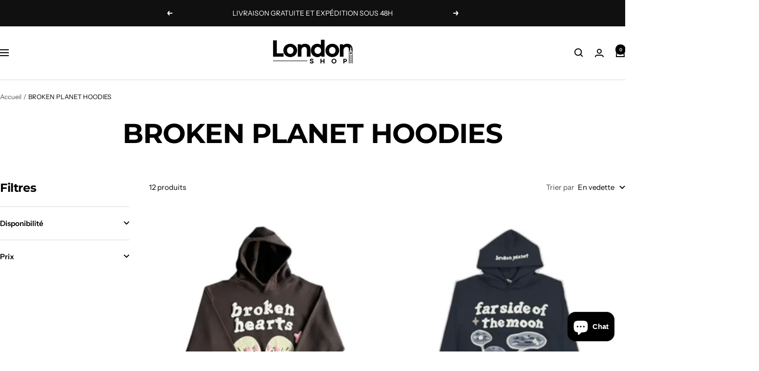

--- FILE ---
content_type: text/html; charset=utf-8
request_url: https://londonshopfr.com/collections/broken-planet-hoodies
body_size: 30076
content:
<!doctype html><html class="no-js" lang="fr" dir="ltr">
  <head>

    <!-- Meta Pixel Code -->
<script>
!function(f,b,e,v,n,t,s)
{if(f.fbq)return;n=f.fbq=function(){n.callMethod?
n.callMethod.apply(n,arguments):n.queue.push(arguments)};
if(!f._fbq)f._fbq=n;n.push=n;n.loaded=!0;n.version='2.0';
n.queue=[];t=b.createElement(e);t.async=!0;
t.src=v;s=b.getElementsByTagName(e)[0];
s.parentNode.insertBefore(t,s)}(window, document,'script',
'https://connect.facebook.net/en_US/fbevents.js');
fbq('init', '1112995870061409');
fbq('track', 'PageView');
</script>
<noscript><img height="1" width="1" style="display:none"
src="https://www.facebook.com/tr?id=1112995870061409&ev=PageView&noscript=1"
/></noscript>
<!-- End Meta Pixel Code -->
    
    <meta charset="utf-8">
    <meta name="viewport" content="width=device-width, initial-scale=1.0, height=device-height, minimum-scale=1.0, maximum-scale=1.0">
    <meta name="theme-color" content="#ffffff">

    <title>BROKEN PLANET HOODIES</title><link rel="canonical" href="https://londonshopfr.com/collections/broken-planet-hoodies"><link rel="shortcut icon" href="//londonshopfr.com/cdn/shop/files/Capture_d_ecran_2024-01-30_a_23.12.10_96x96.png?v=1706652764" type="image/png"><link rel="preconnect" href="https://cdn.shopify.com">
    <link rel="dns-prefetch" href="https://productreviews.shopifycdn.com">
    <link rel="dns-prefetch" href="https://www.google-analytics.com"><link rel="preconnect" href="https://fonts.shopifycdn.com" crossorigin><link rel="preload" as="style" href="//londonshopfr.com/cdn/shop/t/14/assets/theme.css?v=73944444903249866291741346334">
    <link rel="preload" as="script" href="//londonshopfr.com/cdn/shop/t/14/assets/vendor.js?v=32643890569905814191712738966">
    <link rel="preload" as="script" href="//londonshopfr.com/cdn/shop/t/14/assets/theme.js?v=150922287799466870931712738966"><meta property="og:type" content="website">
  <meta property="og:title" content="BROKEN PLANET HOODIES"><meta property="og:image" content="http://londonshopfr.com/cdn/shop/files/londonshop-modified_3_copie.jpg?v=1710772400">
  <meta property="og:image:secure_url" content="https://londonshopfr.com/cdn/shop/files/londonshop-modified_3_copie.jpg?v=1710772400">
  <meta property="og:image:width" content="2000">
  <meta property="og:image:height" content="2000"><meta property="og:url" content="https://londonshopfr.com/collections/broken-planet-hoodies">
<meta property="og:site_name" content="London Shop"><meta name="twitter:card" content="summary"><meta name="twitter:title" content="BROKEN PLANET HOODIES">
  <meta name="twitter:description" content=""><meta name="twitter:image" content="https://londonshopfr.com/cdn/shop/files/londonshop-modified_3_copie_1200x1200_crop_center.jpg?v=1710772400">
  <meta name="twitter:image:alt" content="">
    


  <script type="application/ld+json">
  {
    "@context": "https://schema.org",
    "@type": "BreadcrumbList",
  "itemListElement": [{
      "@type": "ListItem",
      "position": 1,
      "name": "Accueil",
      "item": "https://londonshopfr.com"
    },{
          "@type": "ListItem",
          "position": 2,
          "name": "BROKEN PLANET HOODIES",
          "item": "https://londonshopfr.com/collections/broken-planet-hoodies"
        }]
  }
  </script>


    <link rel="preload" href="//londonshopfr.com/cdn/fonts/montserrat/montserrat_n7.3c434e22befd5c18a6b4afadb1e3d77c128c7939.woff2" as="font" type="font/woff2" crossorigin><link rel="preload" href="//londonshopfr.com/cdn/fonts/instrument_sans/instrumentsans_n4.db86542ae5e1596dbdb28c279ae6c2086c4c5bfa.woff2" as="font" type="font/woff2" crossorigin><style>
  /* Typography (heading) */
  @font-face {
  font-family: Montserrat;
  font-weight: 700;
  font-style: normal;
  font-display: swap;
  src: url("//londonshopfr.com/cdn/fonts/montserrat/montserrat_n7.3c434e22befd5c18a6b4afadb1e3d77c128c7939.woff2") format("woff2"),
       url("//londonshopfr.com/cdn/fonts/montserrat/montserrat_n7.5d9fa6e2cae713c8fb539a9876489d86207fe957.woff") format("woff");
}

@font-face {
  font-family: Montserrat;
  font-weight: 700;
  font-style: italic;
  font-display: swap;
  src: url("//londonshopfr.com/cdn/fonts/montserrat/montserrat_i7.a0d4a463df4f146567d871890ffb3c80408e7732.woff2") format("woff2"),
       url("//londonshopfr.com/cdn/fonts/montserrat/montserrat_i7.f6ec9f2a0681acc6f8152c40921d2a4d2e1a2c78.woff") format("woff");
}

/* Typography (body) */
  @font-face {
  font-family: "Instrument Sans";
  font-weight: 400;
  font-style: normal;
  font-display: swap;
  src: url("//londonshopfr.com/cdn/fonts/instrument_sans/instrumentsans_n4.db86542ae5e1596dbdb28c279ae6c2086c4c5bfa.woff2") format("woff2"),
       url("//londonshopfr.com/cdn/fonts/instrument_sans/instrumentsans_n4.510f1b081e58d08c30978f465518799851ef6d8b.woff") format("woff");
}

@font-face {
  font-family: "Instrument Sans";
  font-weight: 400;
  font-style: italic;
  font-display: swap;
  src: url("//londonshopfr.com/cdn/fonts/instrument_sans/instrumentsans_i4.028d3c3cd8d085648c808ceb20cd2fd1eb3560e5.woff2") format("woff2"),
       url("//londonshopfr.com/cdn/fonts/instrument_sans/instrumentsans_i4.7e90d82df8dee29a99237cd19cc529d2206706a2.woff") format("woff");
}

@font-face {
  font-family: "Instrument Sans";
  font-weight: 600;
  font-style: normal;
  font-display: swap;
  src: url("//londonshopfr.com/cdn/fonts/instrument_sans/instrumentsans_n6.27dc66245013a6f7f317d383a3cc9a0c347fb42d.woff2") format("woff2"),
       url("//londonshopfr.com/cdn/fonts/instrument_sans/instrumentsans_n6.1a71efbeeb140ec495af80aad612ad55e19e6d0e.woff") format("woff");
}

@font-face {
  font-family: "Instrument Sans";
  font-weight: 600;
  font-style: italic;
  font-display: swap;
  src: url("//londonshopfr.com/cdn/fonts/instrument_sans/instrumentsans_i6.ba8063f6adfa1e7ffe690cc5efa600a1e0a8ec32.woff2") format("woff2"),
       url("//londonshopfr.com/cdn/fonts/instrument_sans/instrumentsans_i6.a5bb29b76a0bb820ddaa9417675a5d0bafaa8c1f.woff") format("woff");
}

:root {--heading-color: 0, 0, 0;
    --text-color: 0, 0, 0;
    --background: 255, 255, 255;
    --secondary-background: 245, 245, 245;
    --border-color: 217, 217, 217;
    --border-color-darker: 153, 153, 153;
    --success-color: 46, 158, 123;
    --success-background: 213, 236, 229;
    --error-color: 222, 42, 42;
    --error-background: 253, 240, 240;
    --primary-button-background: 16, 16, 16;
    --primary-button-text-color: 255, 255, 255;
    --secondary-button-background: 243, 255, 52;
    --secondary-button-text-color: 40, 40, 40;
    --product-star-rating: 246, 164, 41;
    --product-on-sale-accent: 222, 42, 42;
    --product-sold-out-accent: 111, 113, 155;
    --product-custom-label-background: 64, 93, 230;
    --product-custom-label-text-color: 255, 255, 255;
    --product-custom-label-2-background: 243, 255, 52;
    --product-custom-label-2-text-color: 0, 0, 0;
    --product-low-stock-text-color: 222, 42, 42;
    --product-in-stock-text-color: 46, 158, 123;
    --loading-bar-background: 0, 0, 0;

    /* We duplicate some "base" colors as root colors, which is useful to use on drawer elements or popover without. Those should not be overridden to avoid issues */
    --root-heading-color: 0, 0, 0;
    --root-text-color: 0, 0, 0;
    --root-background: 255, 255, 255;
    --root-border-color: 217, 217, 217;
    --root-primary-button-background: 16, 16, 16;
    --root-primary-button-text-color: 255, 255, 255;

    --base-font-size: 15px;
    --heading-font-family: Montserrat, sans-serif;
    --heading-font-weight: 700;
    --heading-font-style: normal;
    --heading-text-transform: normal;
    --text-font-family: "Instrument Sans", sans-serif;
    --text-font-weight: 400;
    --text-font-style: normal;
    --text-font-bold-weight: 600;

    /* Typography (font size) */
    --heading-xxsmall-font-size: 11px;
    --heading-xsmall-font-size: 11px;
    --heading-small-font-size: 12px;
    --heading-large-font-size: 36px;
    --heading-h1-font-size: 36px;
    --heading-h2-font-size: 30px;
    --heading-h3-font-size: 26px;
    --heading-h4-font-size: 24px;
    --heading-h5-font-size: 20px;
    --heading-h6-font-size: 16px;

    /* Control the look and feel of the theme by changing radius of various elements */
    --button-border-radius: 30px;
    --block-border-radius: 32px;
    --block-border-radius-reduced: 16px;
    --color-swatch-border-radius: 0px;

    /* Button size */
    --button-height: 48px;
    --button-small-height: 40px;

    /* Form related */
    --form-input-field-height: 48px;
    --form-input-gap: 16px;
    --form-submit-margin: 24px;

    /* Product listing related variables */
    --product-list-block-spacing: 32px;

    /* Video related */
    --play-button-background: 255, 255, 255;
    --play-button-arrow: 0, 0, 0;

    /* RTL support */
    --transform-logical-flip: 1;
    --transform-origin-start: left;
    --transform-origin-end: right;

    /* Other */
    --zoom-cursor-svg-url: url(//londonshopfr.com/cdn/shop/t/14/assets/zoom-cursor.svg?v=149986077658396096291741257232);
    --arrow-right-svg-url: url(//londonshopfr.com/cdn/shop/t/14/assets/arrow-right.svg?v=70871338000329279091741257232);
    --arrow-left-svg-url: url(//londonshopfr.com/cdn/shop/t/14/assets/arrow-left.svg?v=176537643540911574551741257232);

    /* Some useful variables that we can reuse in our CSS. Some explanation are needed for some of them:
       - container-max-width-minus-gutters: represents the container max width without the edge gutters
       - container-outer-width: considering the screen width, represent all the space outside the container
       - container-outer-margin: same as container-outer-width but get set to 0 inside a container
       - container-inner-width: the effective space inside the container (minus gutters)
       - grid-column-width: represents the width of a single column of the grid
       - vertical-breather: this is a variable that defines the global "spacing" between sections, and inside the section
                            to create some "breath" and minimum spacing
     */
    --container-max-width: 1600px;
    --container-gutter: 24px;
    --container-max-width-minus-gutters: calc(var(--container-max-width) - (var(--container-gutter)) * 2);
    --container-outer-width: max(calc((100vw - var(--container-max-width-minus-gutters)) / 2), var(--container-gutter));
    --container-outer-margin: var(--container-outer-width);
    --container-inner-width: calc(100vw - var(--container-outer-width) * 2);

    --grid-column-count: 10;
    --grid-gap: 24px;
    --grid-column-width: calc((100vw - var(--container-outer-width) * 2 - var(--grid-gap) * (var(--grid-column-count) - 1)) / var(--grid-column-count));

    --vertical-breather: 28px;
    --vertical-breather-tight: 28px;

    /* Shopify related variables */
    --payment-terms-background-color: #ffffff;
  }

  @media screen and (min-width: 741px) {
    :root {
      --container-gutter: 40px;
      --grid-column-count: 20;
      --vertical-breather: 40px;
      --vertical-breather-tight: 40px;

      /* Typography (font size) */
      --heading-xsmall-font-size: 12px;
      --heading-small-font-size: 13px;
      --heading-large-font-size: 52px;
      --heading-h1-font-size: 48px;
      --heading-h2-font-size: 38px;
      --heading-h3-font-size: 32px;
      --heading-h4-font-size: 24px;
      --heading-h5-font-size: 20px;
      --heading-h6-font-size: 18px;

      /* Form related */
      --form-input-field-height: 52px;
      --form-submit-margin: 32px;

      /* Button size */
      --button-height: 52px;
      --button-small-height: 44px;
    }
  }

  @media screen and (min-width: 1200px) {
    :root {
      --vertical-breather: 48px;
      --vertical-breather-tight: 48px;
      --product-list-block-spacing: 48px;

      /* Typography */
      --heading-large-font-size: 64px;
      --heading-h1-font-size: 56px;
      --heading-h2-font-size: 48px;
      --heading-h3-font-size: 36px;
      --heading-h4-font-size: 30px;
      --heading-h5-font-size: 24px;
      --heading-h6-font-size: 18px;
    }
  }

  @media screen and (min-width: 1600px) {
    :root {
      --vertical-breather: 48px;
      --vertical-breather-tight: 48px;
    }
  }
</style>
    <script>
  // This allows to expose several variables to the global scope, to be used in scripts
  window.themeVariables = {
    settings: {
      direction: "ltr",
      pageType: "collection",
      cartCount: 0,
      moneyFormat: "€{{amount_with_comma_separator}}",
      moneyWithCurrencyFormat: "€{{amount_with_comma_separator}} EUR",
      showVendor: false,
      discountMode: "saving",
      currencyCodeEnabled: false,
      cartType: "drawer",
      cartCurrency: "EUR",
      mobileZoomFactor: 2.5
    },

    routes: {
      host: "londonshopfr.com",
      rootUrl: "\/",
      rootUrlWithoutSlash: '',
      cartUrl: "\/cart",
      cartAddUrl: "\/cart\/add",
      cartChangeUrl: "\/cart\/change",
      searchUrl: "\/search",
      predictiveSearchUrl: "\/search\/suggest",
      productRecommendationsUrl: "\/recommendations\/products"
    },

    strings: {
      accessibilityDelete: "Supprimer",
      accessibilityClose: "Fermer",
      collectionSoldOut: "Epuisé",
      collectionDiscount: "Economisez @savings@",
      productSalePrice: "Prix de vente",
      productRegularPrice: "Prix normal",
      productFormUnavailable: "Indisponible",
      productFormSoldOut: "Indisponible",
      productFormPreOrder: "Pre-commander",
      productFormAddToCart: "Ajouter au panier",
      searchNoResults: "Aucun résultat n\u0026#39;a été retourné.",
      searchNewSearch: "Nouvelle recherche",
      searchProducts: "Produits",
      searchArticles: "Blog",
      searchPages: "Pages",
      searchCollections: "Collections",
      cartViewCart: "Voir panier",
      cartItemAdded: "Produit ajouté à votre panier !",
      cartItemAddedShort: "Ajouté au panier !",
      cartAddOrderNote: "Ajouter une note",
      cartEditOrderNote: "Modifier la note",
      shippingEstimatorNoResults: "Désolé, nous ne livrons pas à votre destination.",
      shippingEstimatorOneResult: "Il y a un frais d\u0026#39;envoi pour votre adresse :",
      shippingEstimatorMultipleResults: "Il y a plusieurs frais d\u0026#39;envoi pour votre adresse :",
      shippingEstimatorError: "Une ou plusieurs erreurs se sont produites lors de la récupération des frais d\u0026#39;envoi :"
    },

    libs: {
      flickity: "\/\/londonshopfr.com\/cdn\/shop\/t\/14\/assets\/flickity.js?v=176646718982628074891712738966",
      photoswipe: "\/\/londonshopfr.com\/cdn\/shop\/t\/14\/assets\/photoswipe.js?v=132268647426145925301712738966",
      qrCode: "\/\/londonshopfr.com\/cdn\/shopifycloud\/storefront\/assets\/themes_support\/vendor\/qrcode-3f2b403b.js"
    },

    breakpoints: {
      phone: 'screen and (max-width: 740px)',
      tablet: 'screen and (min-width: 741px) and (max-width: 999px)',
      tabletAndUp: 'screen and (min-width: 741px)',
      pocket: 'screen and (max-width: 999px)',
      lap: 'screen and (min-width: 1000px) and (max-width: 1199px)',
      lapAndUp: 'screen and (min-width: 1000px)',
      desktop: 'screen and (min-width: 1200px)',
      wide: 'screen and (min-width: 1400px)'
    }
  };

  window.addEventListener('pageshow', async () => {
    const cartContent = await (await fetch(`${window.themeVariables.routes.cartUrl}.js`, {cache: 'reload'})).json();
    document.documentElement.dispatchEvent(new CustomEvent('cart:refresh', {detail: {cart: cartContent}}));
  });

  if ('noModule' in HTMLScriptElement.prototype) {
    // Old browsers (like IE) that does not support module will be considered as if not executing JS at all
    document.documentElement.className = document.documentElement.className.replace('no-js', 'js');

    requestAnimationFrame(() => {
      const viewportHeight = (window.visualViewport ? window.visualViewport.height : document.documentElement.clientHeight);
      document.documentElement.style.setProperty('--window-height',viewportHeight + 'px');
    });
  }</script>

    <link rel="stylesheet" href="//londonshopfr.com/cdn/shop/t/14/assets/theme.css?v=73944444903249866291741346334">

    <script src="//londonshopfr.com/cdn/shop/t/14/assets/vendor.js?v=32643890569905814191712738966" defer></script>
    <script src="//londonshopfr.com/cdn/shop/t/14/assets/theme.js?v=150922287799466870931712738966" defer></script>
    <script src="//londonshopfr.com/cdn/shop/t/14/assets/custom.js?v=167639537848865775061712738966" defer></script>

    <script>window.performance && window.performance.mark && window.performance.mark('shopify.content_for_header.start');</script><meta name="google-site-verification" content="tHez63pNGIaGkbp86WaEUR5Exf6Ji5FUjg60s39KueQ">
<meta id="shopify-digital-wallet" name="shopify-digital-wallet" content="/67169485065/digital_wallets/dialog">
<meta name="shopify-checkout-api-token" content="21c23a69f280dc23befa7822f6343631">
<link rel="alternate" type="application/atom+xml" title="Feed" href="/collections/broken-planet-hoodies.atom" />
<link rel="alternate" hreflang="x-default" href="https://londonshopfr.com/collections/broken-planet-hoodies">
<link rel="alternate" hreflang="fr" href="https://londonshopfr.com/collections/broken-planet-hoodies">
<link rel="alternate" hreflang="en-GB" href="https://londonshopfr.com/en-gb/collections/broken-planet-hoodies">
<link rel="alternate" type="application/json+oembed" href="https://londonshopfr.com/collections/broken-planet-hoodies.oembed">
<script async="async" src="/checkouts/internal/preloads.js?locale=fr-FR"></script>
<link rel="preconnect" href="https://shop.app" crossorigin="anonymous">
<script async="async" src="https://shop.app/checkouts/internal/preloads.js?locale=fr-FR&shop_id=67169485065" crossorigin="anonymous"></script>
<script id="apple-pay-shop-capabilities" type="application/json">{"shopId":67169485065,"countryCode":"FR","currencyCode":"EUR","merchantCapabilities":["supports3DS"],"merchantId":"gid:\/\/shopify\/Shop\/67169485065","merchantName":"London Shop","requiredBillingContactFields":["postalAddress","email","phone"],"requiredShippingContactFields":["postalAddress","email","phone"],"shippingType":"shipping","supportedNetworks":["visa","masterCard","amex","maestro"],"total":{"type":"pending","label":"London Shop","amount":"1.00"},"shopifyPaymentsEnabled":true,"supportsSubscriptions":true}</script>
<script id="shopify-features" type="application/json">{"accessToken":"21c23a69f280dc23befa7822f6343631","betas":["rich-media-storefront-analytics"],"domain":"londonshopfr.com","predictiveSearch":true,"shopId":67169485065,"locale":"fr"}</script>
<script>var Shopify = Shopify || {};
Shopify.shop = "trapstar-london-shop.myshopify.com";
Shopify.locale = "fr";
Shopify.currency = {"active":"EUR","rate":"1.0"};
Shopify.country = "FR";
Shopify.theme = {"name":"Brouillon","id":150130917641,"schema_name":"Focal","schema_version":"10.3.1","theme_store_id":714,"role":"main"};
Shopify.theme.handle = "null";
Shopify.theme.style = {"id":null,"handle":null};
Shopify.cdnHost = "londonshopfr.com/cdn";
Shopify.routes = Shopify.routes || {};
Shopify.routes.root = "/";</script>
<script type="module">!function(o){(o.Shopify=o.Shopify||{}).modules=!0}(window);</script>
<script>!function(o){function n(){var o=[];function n(){o.push(Array.prototype.slice.apply(arguments))}return n.q=o,n}var t=o.Shopify=o.Shopify||{};t.loadFeatures=n(),t.autoloadFeatures=n()}(window);</script>
<script>
  window.ShopifyPay = window.ShopifyPay || {};
  window.ShopifyPay.apiHost = "shop.app\/pay";
  window.ShopifyPay.redirectState = null;
</script>
<script id="shop-js-analytics" type="application/json">{"pageType":"collection"}</script>
<script defer="defer" async type="module" src="//londonshopfr.com/cdn/shopifycloud/shop-js/modules/v2/client.init-shop-cart-sync_BcDpqI9l.fr.esm.js"></script>
<script defer="defer" async type="module" src="//londonshopfr.com/cdn/shopifycloud/shop-js/modules/v2/chunk.common_a1Rf5Dlz.esm.js"></script>
<script defer="defer" async type="module" src="//londonshopfr.com/cdn/shopifycloud/shop-js/modules/v2/chunk.modal_Djra7sW9.esm.js"></script>
<script type="module">
  await import("//londonshopfr.com/cdn/shopifycloud/shop-js/modules/v2/client.init-shop-cart-sync_BcDpqI9l.fr.esm.js");
await import("//londonshopfr.com/cdn/shopifycloud/shop-js/modules/v2/chunk.common_a1Rf5Dlz.esm.js");
await import("//londonshopfr.com/cdn/shopifycloud/shop-js/modules/v2/chunk.modal_Djra7sW9.esm.js");

  window.Shopify.SignInWithShop?.initShopCartSync?.({"fedCMEnabled":true,"windoidEnabled":true});

</script>
<script>
  window.Shopify = window.Shopify || {};
  if (!window.Shopify.featureAssets) window.Shopify.featureAssets = {};
  window.Shopify.featureAssets['shop-js'] = {"shop-cart-sync":["modules/v2/client.shop-cart-sync_BLrx53Hf.fr.esm.js","modules/v2/chunk.common_a1Rf5Dlz.esm.js","modules/v2/chunk.modal_Djra7sW9.esm.js"],"init-fed-cm":["modules/v2/client.init-fed-cm_C8SUwJ8U.fr.esm.js","modules/v2/chunk.common_a1Rf5Dlz.esm.js","modules/v2/chunk.modal_Djra7sW9.esm.js"],"shop-cash-offers":["modules/v2/client.shop-cash-offers_BBp_MjBM.fr.esm.js","modules/v2/chunk.common_a1Rf5Dlz.esm.js","modules/v2/chunk.modal_Djra7sW9.esm.js"],"shop-login-button":["modules/v2/client.shop-login-button_Dw6kG_iO.fr.esm.js","modules/v2/chunk.common_a1Rf5Dlz.esm.js","modules/v2/chunk.modal_Djra7sW9.esm.js"],"pay-button":["modules/v2/client.pay-button_BJDaAh68.fr.esm.js","modules/v2/chunk.common_a1Rf5Dlz.esm.js","modules/v2/chunk.modal_Djra7sW9.esm.js"],"shop-button":["modules/v2/client.shop-button_DBWL94V3.fr.esm.js","modules/v2/chunk.common_a1Rf5Dlz.esm.js","modules/v2/chunk.modal_Djra7sW9.esm.js"],"avatar":["modules/v2/client.avatar_BTnouDA3.fr.esm.js"],"init-windoid":["modules/v2/client.init-windoid_77FSIiws.fr.esm.js","modules/v2/chunk.common_a1Rf5Dlz.esm.js","modules/v2/chunk.modal_Djra7sW9.esm.js"],"init-shop-for-new-customer-accounts":["modules/v2/client.init-shop-for-new-customer-accounts_QoC3RJm9.fr.esm.js","modules/v2/client.shop-login-button_Dw6kG_iO.fr.esm.js","modules/v2/chunk.common_a1Rf5Dlz.esm.js","modules/v2/chunk.modal_Djra7sW9.esm.js"],"init-shop-email-lookup-coordinator":["modules/v2/client.init-shop-email-lookup-coordinator_D4ioGzPw.fr.esm.js","modules/v2/chunk.common_a1Rf5Dlz.esm.js","modules/v2/chunk.modal_Djra7sW9.esm.js"],"init-shop-cart-sync":["modules/v2/client.init-shop-cart-sync_BcDpqI9l.fr.esm.js","modules/v2/chunk.common_a1Rf5Dlz.esm.js","modules/v2/chunk.modal_Djra7sW9.esm.js"],"shop-toast-manager":["modules/v2/client.shop-toast-manager_B-eIbpHW.fr.esm.js","modules/v2/chunk.common_a1Rf5Dlz.esm.js","modules/v2/chunk.modal_Djra7sW9.esm.js"],"init-customer-accounts":["modules/v2/client.init-customer-accounts_BcBSUbIK.fr.esm.js","modules/v2/client.shop-login-button_Dw6kG_iO.fr.esm.js","modules/v2/chunk.common_a1Rf5Dlz.esm.js","modules/v2/chunk.modal_Djra7sW9.esm.js"],"init-customer-accounts-sign-up":["modules/v2/client.init-customer-accounts-sign-up_DvG__VHD.fr.esm.js","modules/v2/client.shop-login-button_Dw6kG_iO.fr.esm.js","modules/v2/chunk.common_a1Rf5Dlz.esm.js","modules/v2/chunk.modal_Djra7sW9.esm.js"],"shop-follow-button":["modules/v2/client.shop-follow-button_Dnx6fDH9.fr.esm.js","modules/v2/chunk.common_a1Rf5Dlz.esm.js","modules/v2/chunk.modal_Djra7sW9.esm.js"],"checkout-modal":["modules/v2/client.checkout-modal_BDH3MUqJ.fr.esm.js","modules/v2/chunk.common_a1Rf5Dlz.esm.js","modules/v2/chunk.modal_Djra7sW9.esm.js"],"shop-login":["modules/v2/client.shop-login_CV9Paj8R.fr.esm.js","modules/v2/chunk.common_a1Rf5Dlz.esm.js","modules/v2/chunk.modal_Djra7sW9.esm.js"],"lead-capture":["modules/v2/client.lead-capture_DGQOTB4e.fr.esm.js","modules/v2/chunk.common_a1Rf5Dlz.esm.js","modules/v2/chunk.modal_Djra7sW9.esm.js"],"payment-terms":["modules/v2/client.payment-terms_BQYK7nq4.fr.esm.js","modules/v2/chunk.common_a1Rf5Dlz.esm.js","modules/v2/chunk.modal_Djra7sW9.esm.js"]};
</script>
<script>(function() {
  var isLoaded = false;
  function asyncLoad() {
    if (isLoaded) return;
    isLoaded = true;
    var urls = ["https:\/\/pmslider.netlify.app\/preview.js?v=2\u0026shop=trapstar-london-shop.myshopify.com","https:\/\/intg.snapchat.com\/shopify\/shopify-scevent-init.js?id=f2207bc9-e078-408c-ba58-8b70098a0e61\u0026shop=trapstar-london-shop.myshopify.com","https:\/\/aura-apps.com\/shoppable\/engine\/js\/addons\/shoppable_gallery\/shoppable_gallery.js?shop=trapstar-london-shop.myshopify.com"];
    for (var i = 0; i < urls.length; i++) {
      var s = document.createElement('script');
      s.type = 'text/javascript';
      s.async = true;
      s.src = urls[i];
      var x = document.getElementsByTagName('script')[0];
      x.parentNode.insertBefore(s, x);
    }
  };
  if(window.attachEvent) {
    window.attachEvent('onload', asyncLoad);
  } else {
    window.addEventListener('load', asyncLoad, false);
  }
})();</script>
<script id="__st">var __st={"a":67169485065,"offset":3600,"reqid":"47652099-36bd-4cce-9658-92b9a3424e64-1769344439","pageurl":"londonshopfr.com\/collections\/broken-planet-hoodies","u":"74eeab240d63","p":"collection","rtyp":"collection","rid":503593009417};</script>
<script>window.ShopifyPaypalV4VisibilityTracking = true;</script>
<script id="captcha-bootstrap">!function(){'use strict';const t='contact',e='account',n='new_comment',o=[[t,t],['blogs',n],['comments',n],[t,'customer']],c=[[e,'customer_login'],[e,'guest_login'],[e,'recover_customer_password'],[e,'create_customer']],r=t=>t.map((([t,e])=>`form[action*='/${t}']:not([data-nocaptcha='true']) input[name='form_type'][value='${e}']`)).join(','),a=t=>()=>t?[...document.querySelectorAll(t)].map((t=>t.form)):[];function s(){const t=[...o],e=r(t);return a(e)}const i='password',u='form_key',d=['recaptcha-v3-token','g-recaptcha-response','h-captcha-response',i],f=()=>{try{return window.sessionStorage}catch{return}},m='__shopify_v',_=t=>t.elements[u];function p(t,e,n=!1){try{const o=window.sessionStorage,c=JSON.parse(o.getItem(e)),{data:r}=function(t){const{data:e,action:n}=t;return t[m]||n?{data:e,action:n}:{data:t,action:n}}(c);for(const[e,n]of Object.entries(r))t.elements[e]&&(t.elements[e].value=n);n&&o.removeItem(e)}catch(o){console.error('form repopulation failed',{error:o})}}const l='form_type',E='cptcha';function T(t){t.dataset[E]=!0}const w=window,h=w.document,L='Shopify',v='ce_forms',y='captcha';let A=!1;((t,e)=>{const n=(g='f06e6c50-85a8-45c8-87d0-21a2b65856fe',I='https://cdn.shopify.com/shopifycloud/storefront-forms-hcaptcha/ce_storefront_forms_captcha_hcaptcha.v1.5.2.iife.js',D={infoText:'Protégé par hCaptcha',privacyText:'Confidentialité',termsText:'Conditions'},(t,e,n)=>{const o=w[L][v],c=o.bindForm;if(c)return c(t,g,e,D).then(n);var r;o.q.push([[t,g,e,D],n]),r=I,A||(h.body.append(Object.assign(h.createElement('script'),{id:'captcha-provider',async:!0,src:r})),A=!0)});var g,I,D;w[L]=w[L]||{},w[L][v]=w[L][v]||{},w[L][v].q=[],w[L][y]=w[L][y]||{},w[L][y].protect=function(t,e){n(t,void 0,e),T(t)},Object.freeze(w[L][y]),function(t,e,n,w,h,L){const[v,y,A,g]=function(t,e,n){const i=e?o:[],u=t?c:[],d=[...i,...u],f=r(d),m=r(i),_=r(d.filter((([t,e])=>n.includes(e))));return[a(f),a(m),a(_),s()]}(w,h,L),I=t=>{const e=t.target;return e instanceof HTMLFormElement?e:e&&e.form},D=t=>v().includes(t);t.addEventListener('submit',(t=>{const e=I(t);if(!e)return;const n=D(e)&&!e.dataset.hcaptchaBound&&!e.dataset.recaptchaBound,o=_(e),c=g().includes(e)&&(!o||!o.value);(n||c)&&t.preventDefault(),c&&!n&&(function(t){try{if(!f())return;!function(t){const e=f();if(!e)return;const n=_(t);if(!n)return;const o=n.value;o&&e.removeItem(o)}(t);const e=Array.from(Array(32),(()=>Math.random().toString(36)[2])).join('');!function(t,e){_(t)||t.append(Object.assign(document.createElement('input'),{type:'hidden',name:u})),t.elements[u].value=e}(t,e),function(t,e){const n=f();if(!n)return;const o=[...t.querySelectorAll(`input[type='${i}']`)].map((({name:t})=>t)),c=[...d,...o],r={};for(const[a,s]of new FormData(t).entries())c.includes(a)||(r[a]=s);n.setItem(e,JSON.stringify({[m]:1,action:t.action,data:r}))}(t,e)}catch(e){console.error('failed to persist form',e)}}(e),e.submit())}));const S=(t,e)=>{t&&!t.dataset[E]&&(n(t,e.some((e=>e===t))),T(t))};for(const o of['focusin','change'])t.addEventListener(o,(t=>{const e=I(t);D(e)&&S(e,y())}));const B=e.get('form_key'),M=e.get(l),P=B&&M;t.addEventListener('DOMContentLoaded',(()=>{const t=y();if(P)for(const e of t)e.elements[l].value===M&&p(e,B);[...new Set([...A(),...v().filter((t=>'true'===t.dataset.shopifyCaptcha))])].forEach((e=>S(e,t)))}))}(h,new URLSearchParams(w.location.search),n,t,e,['guest_login'])})(!0,!0)}();</script>
<script integrity="sha256-4kQ18oKyAcykRKYeNunJcIwy7WH5gtpwJnB7kiuLZ1E=" data-source-attribution="shopify.loadfeatures" defer="defer" src="//londonshopfr.com/cdn/shopifycloud/storefront/assets/storefront/load_feature-a0a9edcb.js" crossorigin="anonymous"></script>
<script crossorigin="anonymous" defer="defer" src="//londonshopfr.com/cdn/shopifycloud/storefront/assets/shopify_pay/storefront-65b4c6d7.js?v=20250812"></script>
<script data-source-attribution="shopify.dynamic_checkout.dynamic.init">var Shopify=Shopify||{};Shopify.PaymentButton=Shopify.PaymentButton||{isStorefrontPortableWallets:!0,init:function(){window.Shopify.PaymentButton.init=function(){};var t=document.createElement("script");t.src="https://londonshopfr.com/cdn/shopifycloud/portable-wallets/latest/portable-wallets.fr.js",t.type="module",document.head.appendChild(t)}};
</script>
<script data-source-attribution="shopify.dynamic_checkout.buyer_consent">
  function portableWalletsHideBuyerConsent(e){var t=document.getElementById("shopify-buyer-consent"),n=document.getElementById("shopify-subscription-policy-button");t&&n&&(t.classList.add("hidden"),t.setAttribute("aria-hidden","true"),n.removeEventListener("click",e))}function portableWalletsShowBuyerConsent(e){var t=document.getElementById("shopify-buyer-consent"),n=document.getElementById("shopify-subscription-policy-button");t&&n&&(t.classList.remove("hidden"),t.removeAttribute("aria-hidden"),n.addEventListener("click",e))}window.Shopify?.PaymentButton&&(window.Shopify.PaymentButton.hideBuyerConsent=portableWalletsHideBuyerConsent,window.Shopify.PaymentButton.showBuyerConsent=portableWalletsShowBuyerConsent);
</script>
<script data-source-attribution="shopify.dynamic_checkout.cart.bootstrap">document.addEventListener("DOMContentLoaded",(function(){function t(){return document.querySelector("shopify-accelerated-checkout-cart, shopify-accelerated-checkout")}if(t())Shopify.PaymentButton.init();else{new MutationObserver((function(e,n){t()&&(Shopify.PaymentButton.init(),n.disconnect())})).observe(document.body,{childList:!0,subtree:!0})}}));
</script>
<link id="shopify-accelerated-checkout-styles" rel="stylesheet" media="screen" href="https://londonshopfr.com/cdn/shopifycloud/portable-wallets/latest/accelerated-checkout-backwards-compat.css" crossorigin="anonymous">
<style id="shopify-accelerated-checkout-cart">
        #shopify-buyer-consent {
  margin-top: 1em;
  display: inline-block;
  width: 100%;
}

#shopify-buyer-consent.hidden {
  display: none;
}

#shopify-subscription-policy-button {
  background: none;
  border: none;
  padding: 0;
  text-decoration: underline;
  font-size: inherit;
  cursor: pointer;
}

#shopify-subscription-policy-button::before {
  box-shadow: none;
}

      </style>

<script>window.performance && window.performance.mark && window.performance.mark('shopify.content_for_header.end');</script>
  <!-- BEGIN app block: shopify://apps/frequently-bought/blocks/app-embed-block/b1a8cbea-c844-4842-9529-7c62dbab1b1f --><script>
    window.codeblackbelt = window.codeblackbelt || {};
    window.codeblackbelt.shop = window.codeblackbelt.shop || 'trapstar-london-shop.myshopify.com';
    </script><script src="//cdn.codeblackbelt.com/widgets/frequently-bought-together/bootstrap.min.js?version=2026012513+0100" async></script>
 <!-- END app block --><script src="https://cdn.shopify.com/extensions/e8878072-2f6b-4e89-8082-94b04320908d/inbox-1254/assets/inbox-chat-loader.js" type="text/javascript" defer="defer"></script>
<link href="https://monorail-edge.shopifysvc.com" rel="dns-prefetch">
<script>(function(){if ("sendBeacon" in navigator && "performance" in window) {try {var session_token_from_headers = performance.getEntriesByType('navigation')[0].serverTiming.find(x => x.name == '_s').description;} catch {var session_token_from_headers = undefined;}var session_cookie_matches = document.cookie.match(/_shopify_s=([^;]*)/);var session_token_from_cookie = session_cookie_matches && session_cookie_matches.length === 2 ? session_cookie_matches[1] : "";var session_token = session_token_from_headers || session_token_from_cookie || "";function handle_abandonment_event(e) {var entries = performance.getEntries().filter(function(entry) {return /monorail-edge.shopifysvc.com/.test(entry.name);});if (!window.abandonment_tracked && entries.length === 0) {window.abandonment_tracked = true;var currentMs = Date.now();var navigation_start = performance.timing.navigationStart;var payload = {shop_id: 67169485065,url: window.location.href,navigation_start,duration: currentMs - navigation_start,session_token,page_type: "collection"};window.navigator.sendBeacon("https://monorail-edge.shopifysvc.com/v1/produce", JSON.stringify({schema_id: "online_store_buyer_site_abandonment/1.1",payload: payload,metadata: {event_created_at_ms: currentMs,event_sent_at_ms: currentMs}}));}}window.addEventListener('pagehide', handle_abandonment_event);}}());</script>
<script id="web-pixels-manager-setup">(function e(e,d,r,n,o){if(void 0===o&&(o={}),!Boolean(null===(a=null===(i=window.Shopify)||void 0===i?void 0:i.analytics)||void 0===a?void 0:a.replayQueue)){var i,a;window.Shopify=window.Shopify||{};var t=window.Shopify;t.analytics=t.analytics||{};var s=t.analytics;s.replayQueue=[],s.publish=function(e,d,r){return s.replayQueue.push([e,d,r]),!0};try{self.performance.mark("wpm:start")}catch(e){}var l=function(){var e={modern:/Edge?\/(1{2}[4-9]|1[2-9]\d|[2-9]\d{2}|\d{4,})\.\d+(\.\d+|)|Firefox\/(1{2}[4-9]|1[2-9]\d|[2-9]\d{2}|\d{4,})\.\d+(\.\d+|)|Chrom(ium|e)\/(9{2}|\d{3,})\.\d+(\.\d+|)|(Maci|X1{2}).+ Version\/(15\.\d+|(1[6-9]|[2-9]\d|\d{3,})\.\d+)([,.]\d+|)( \(\w+\)|)( Mobile\/\w+|) Safari\/|Chrome.+OPR\/(9{2}|\d{3,})\.\d+\.\d+|(CPU[ +]OS|iPhone[ +]OS|CPU[ +]iPhone|CPU IPhone OS|CPU iPad OS)[ +]+(15[._]\d+|(1[6-9]|[2-9]\d|\d{3,})[._]\d+)([._]\d+|)|Android:?[ /-](13[3-9]|1[4-9]\d|[2-9]\d{2}|\d{4,})(\.\d+|)(\.\d+|)|Android.+Firefox\/(13[5-9]|1[4-9]\d|[2-9]\d{2}|\d{4,})\.\d+(\.\d+|)|Android.+Chrom(ium|e)\/(13[3-9]|1[4-9]\d|[2-9]\d{2}|\d{4,})\.\d+(\.\d+|)|SamsungBrowser\/([2-9]\d|\d{3,})\.\d+/,legacy:/Edge?\/(1[6-9]|[2-9]\d|\d{3,})\.\d+(\.\d+|)|Firefox\/(5[4-9]|[6-9]\d|\d{3,})\.\d+(\.\d+|)|Chrom(ium|e)\/(5[1-9]|[6-9]\d|\d{3,})\.\d+(\.\d+|)([\d.]+$|.*Safari\/(?![\d.]+ Edge\/[\d.]+$))|(Maci|X1{2}).+ Version\/(10\.\d+|(1[1-9]|[2-9]\d|\d{3,})\.\d+)([,.]\d+|)( \(\w+\)|)( Mobile\/\w+|) Safari\/|Chrome.+OPR\/(3[89]|[4-9]\d|\d{3,})\.\d+\.\d+|(CPU[ +]OS|iPhone[ +]OS|CPU[ +]iPhone|CPU IPhone OS|CPU iPad OS)[ +]+(10[._]\d+|(1[1-9]|[2-9]\d|\d{3,})[._]\d+)([._]\d+|)|Android:?[ /-](13[3-9]|1[4-9]\d|[2-9]\d{2}|\d{4,})(\.\d+|)(\.\d+|)|Mobile Safari.+OPR\/([89]\d|\d{3,})\.\d+\.\d+|Android.+Firefox\/(13[5-9]|1[4-9]\d|[2-9]\d{2}|\d{4,})\.\d+(\.\d+|)|Android.+Chrom(ium|e)\/(13[3-9]|1[4-9]\d|[2-9]\d{2}|\d{4,})\.\d+(\.\d+|)|Android.+(UC? ?Browser|UCWEB|U3)[ /]?(15\.([5-9]|\d{2,})|(1[6-9]|[2-9]\d|\d{3,})\.\d+)\.\d+|SamsungBrowser\/(5\.\d+|([6-9]|\d{2,})\.\d+)|Android.+MQ{2}Browser\/(14(\.(9|\d{2,})|)|(1[5-9]|[2-9]\d|\d{3,})(\.\d+|))(\.\d+|)|K[Aa][Ii]OS\/(3\.\d+|([4-9]|\d{2,})\.\d+)(\.\d+|)/},d=e.modern,r=e.legacy,n=navigator.userAgent;return n.match(d)?"modern":n.match(r)?"legacy":"unknown"}(),u="modern"===l?"modern":"legacy",c=(null!=n?n:{modern:"",legacy:""})[u],f=function(e){return[e.baseUrl,"/wpm","/b",e.hashVersion,"modern"===e.buildTarget?"m":"l",".js"].join("")}({baseUrl:d,hashVersion:r,buildTarget:u}),m=function(e){var d=e.version,r=e.bundleTarget,n=e.surface,o=e.pageUrl,i=e.monorailEndpoint;return{emit:function(e){var a=e.status,t=e.errorMsg,s=(new Date).getTime(),l=JSON.stringify({metadata:{event_sent_at_ms:s},events:[{schema_id:"web_pixels_manager_load/3.1",payload:{version:d,bundle_target:r,page_url:o,status:a,surface:n,error_msg:t},metadata:{event_created_at_ms:s}}]});if(!i)return console&&console.warn&&console.warn("[Web Pixels Manager] No Monorail endpoint provided, skipping logging."),!1;try{return self.navigator.sendBeacon.bind(self.navigator)(i,l)}catch(e){}var u=new XMLHttpRequest;try{return u.open("POST",i,!0),u.setRequestHeader("Content-Type","text/plain"),u.send(l),!0}catch(e){return console&&console.warn&&console.warn("[Web Pixels Manager] Got an unhandled error while logging to Monorail."),!1}}}}({version:r,bundleTarget:l,surface:e.surface,pageUrl:self.location.href,monorailEndpoint:e.monorailEndpoint});try{o.browserTarget=l,function(e){var d=e.src,r=e.async,n=void 0===r||r,o=e.onload,i=e.onerror,a=e.sri,t=e.scriptDataAttributes,s=void 0===t?{}:t,l=document.createElement("script"),u=document.querySelector("head"),c=document.querySelector("body");if(l.async=n,l.src=d,a&&(l.integrity=a,l.crossOrigin="anonymous"),s)for(var f in s)if(Object.prototype.hasOwnProperty.call(s,f))try{l.dataset[f]=s[f]}catch(e){}if(o&&l.addEventListener("load",o),i&&l.addEventListener("error",i),u)u.appendChild(l);else{if(!c)throw new Error("Did not find a head or body element to append the script");c.appendChild(l)}}({src:f,async:!0,onload:function(){if(!function(){var e,d;return Boolean(null===(d=null===(e=window.Shopify)||void 0===e?void 0:e.analytics)||void 0===d?void 0:d.initialized)}()){var d=window.webPixelsManager.init(e)||void 0;if(d){var r=window.Shopify.analytics;r.replayQueue.forEach((function(e){var r=e[0],n=e[1],o=e[2];d.publishCustomEvent(r,n,o)})),r.replayQueue=[],r.publish=d.publishCustomEvent,r.visitor=d.visitor,r.initialized=!0}}},onerror:function(){return m.emit({status:"failed",errorMsg:"".concat(f," has failed to load")})},sri:function(e){var d=/^sha384-[A-Za-z0-9+/=]+$/;return"string"==typeof e&&d.test(e)}(c)?c:"",scriptDataAttributes:o}),m.emit({status:"loading"})}catch(e){m.emit({status:"failed",errorMsg:(null==e?void 0:e.message)||"Unknown error"})}}})({shopId: 67169485065,storefrontBaseUrl: "https://londonshopfr.com",extensionsBaseUrl: "https://extensions.shopifycdn.com/cdn/shopifycloud/web-pixels-manager",monorailEndpoint: "https://monorail-edge.shopifysvc.com/unstable/produce_batch",surface: "storefront-renderer",enabledBetaFlags: ["2dca8a86"],webPixelsConfigList: [{"id":"3069214985","configuration":"{\"pixelId\":\"f2207bc9-e078-408c-ba58-8b70098a0e61\"}","eventPayloadVersion":"v1","runtimeContext":"STRICT","scriptVersion":"c119f01612c13b62ab52809eb08154bb","type":"APP","apiClientId":2556259,"privacyPurposes":["ANALYTICS","MARKETING","SALE_OF_DATA"],"dataSharingAdjustments":{"protectedCustomerApprovalScopes":["read_customer_address","read_customer_email","read_customer_name","read_customer_personal_data","read_customer_phone"]}},{"id":"1864237321","configuration":"{\"endpoint\":\"https:\\\/\\\/api.parcelpanel.com\",\"debugMode\":\"false\"}","eventPayloadVersion":"v1","runtimeContext":"STRICT","scriptVersion":"f2b9a7bfa08fd9028733e48bf62dd9f1","type":"APP","apiClientId":2681387,"privacyPurposes":["ANALYTICS"],"dataSharingAdjustments":{"protectedCustomerApprovalScopes":["read_customer_address","read_customer_email","read_customer_name","read_customer_personal_data","read_customer_phone"]}},{"id":"1073119497","configuration":"{\"config\":\"{\\\"google_tag_ids\\\":[\\\"GT-MJWC5Q2\\\"],\\\"target_country\\\":\\\"FR\\\",\\\"gtag_events\\\":[{\\\"type\\\":\\\"view_item\\\",\\\"action_label\\\":\\\"MC-M5SV29EZ08\\\"},{\\\"type\\\":\\\"purchase\\\",\\\"action_label\\\":\\\"MC-M5SV29EZ08\\\"},{\\\"type\\\":\\\"page_view\\\",\\\"action_label\\\":\\\"MC-M5SV29EZ08\\\"}],\\\"enable_monitoring_mode\\\":false}\"}","eventPayloadVersion":"v1","runtimeContext":"OPEN","scriptVersion":"b2a88bafab3e21179ed38636efcd8a93","type":"APP","apiClientId":1780363,"privacyPurposes":[],"dataSharingAdjustments":{"protectedCustomerApprovalScopes":["read_customer_address","read_customer_email","read_customer_name","read_customer_personal_data","read_customer_phone"]}},{"id":"821526793","configuration":"{\"pixelCode\":\"CLAISCRC77U3I8VDD5M0\"}","eventPayloadVersion":"v1","runtimeContext":"STRICT","scriptVersion":"22e92c2ad45662f435e4801458fb78cc","type":"APP","apiClientId":4383523,"privacyPurposes":["ANALYTICS","MARKETING","SALE_OF_DATA"],"dataSharingAdjustments":{"protectedCustomerApprovalScopes":["read_customer_address","read_customer_email","read_customer_name","read_customer_personal_data","read_customer_phone"]}},{"id":"359104777","configuration":"{\"pixel_id\":\"1435306457191648\",\"pixel_type\":\"facebook_pixel\",\"metaapp_system_user_token\":\"-\"}","eventPayloadVersion":"v1","runtimeContext":"OPEN","scriptVersion":"ca16bc87fe92b6042fbaa3acc2fbdaa6","type":"APP","apiClientId":2329312,"privacyPurposes":["ANALYTICS","MARKETING","SALE_OF_DATA"],"dataSharingAdjustments":{"protectedCustomerApprovalScopes":["read_customer_address","read_customer_email","read_customer_name","read_customer_personal_data","read_customer_phone"]}},{"id":"shopify-app-pixel","configuration":"{}","eventPayloadVersion":"v1","runtimeContext":"STRICT","scriptVersion":"0450","apiClientId":"shopify-pixel","type":"APP","privacyPurposes":["ANALYTICS","MARKETING"]},{"id":"shopify-custom-pixel","eventPayloadVersion":"v1","runtimeContext":"LAX","scriptVersion":"0450","apiClientId":"shopify-pixel","type":"CUSTOM","privacyPurposes":["ANALYTICS","MARKETING"]}],isMerchantRequest: false,initData: {"shop":{"name":"London Shop","paymentSettings":{"currencyCode":"EUR"},"myshopifyDomain":"trapstar-london-shop.myshopify.com","countryCode":"FR","storefrontUrl":"https:\/\/londonshopfr.com"},"customer":null,"cart":null,"checkout":null,"productVariants":[],"purchasingCompany":null},},"https://londonshopfr.com/cdn","fcfee988w5aeb613cpc8e4bc33m6693e112",{"modern":"","legacy":""},{"shopId":"67169485065","storefrontBaseUrl":"https:\/\/londonshopfr.com","extensionBaseUrl":"https:\/\/extensions.shopifycdn.com\/cdn\/shopifycloud\/web-pixels-manager","surface":"storefront-renderer","enabledBetaFlags":"[\"2dca8a86\"]","isMerchantRequest":"false","hashVersion":"fcfee988w5aeb613cpc8e4bc33m6693e112","publish":"custom","events":"[[\"page_viewed\",{}],[\"collection_viewed\",{\"collection\":{\"id\":\"503593009417\",\"title\":\"BROKEN PLANET HOODIES\",\"productVariants\":[{\"price\":{\"amount\":89.99,\"currencyCode\":\"EUR\"},\"product\":{\"title\":\"Broken Planet Market Broken Hearts Hoodie Dark Brown\",\"vendor\":\"London Shop\",\"id\":\"8429799309577\",\"untranslatedTitle\":\"Broken Planet Market Broken Hearts Hoodie Dark Brown\",\"url\":\"\/products\/broken-planet-market-broken-hearts-hoodie-dark-brown\",\"type\":\"\"},\"id\":\"44938398204169\",\"image\":{\"src\":\"\/\/londonshopfr.com\/cdn\/shop\/files\/Broken-Planet-Market-Broken-Hearts-Hoodie-1-500x500.webp?v=1705362186\"},\"sku\":null,\"title\":\"S\",\"untranslatedTitle\":\"S\"},{\"price\":{\"amount\":89.99,\"currencyCode\":\"EUR\"},\"product\":{\"title\":\"Broken Planet Far Side Of The Moon Hoodie\",\"vendor\":\"London Shop\",\"id\":\"8429794984201\",\"untranslatedTitle\":\"Broken Planet Far Side Of The Moon Hoodie\",\"url\":\"\/products\/broken-planet-far-side-of-the-moon-hoodie\",\"type\":\"\"},\"id\":\"44938388930825\",\"image\":{\"src\":\"\/\/londonshopfr.com\/cdn\/shop\/files\/Broken-Planet-Far-Side-Of-The-Moon-Hoodie-1-500x500.webp?v=1705361821\"},\"sku\":null,\"title\":\"S\",\"untranslatedTitle\":\"S\"},{\"price\":{\"amount\":89.99,\"currencyCode\":\"EUR\"},\"product\":{\"title\":\"Broken Planet Find Your Balance Hoodie\",\"vendor\":\"London Shop\",\"id\":\"8429796851977\",\"untranslatedTitle\":\"Broken Planet Find Your Balance Hoodie\",\"url\":\"\/products\/broken-planet-find-your-balance-hoodie\",\"type\":\"\"},\"id\":\"44938393813257\",\"image\":{\"src\":\"\/\/londonshopfr.com\/cdn\/shop\/files\/Broken-Planet-Find-Your-Balance-Hoodie-7-500x500.webp?v=1705361983\"},\"sku\":null,\"title\":\"S\",\"untranslatedTitle\":\"S\"},{\"price\":{\"amount\":89.99,\"currencyCode\":\"EUR\"},\"product\":{\"title\":\"Broken Planet Space Trails Hoodie\",\"vendor\":\"London Shop\",\"id\":\"8429801013513\",\"untranslatedTitle\":\"Broken Planet Space Trails Hoodie\",\"url\":\"\/products\/broken-planet-space-trails-hoodie\",\"type\":\"\"},\"id\":\"44938405937417\",\"image\":{\"src\":\"\/\/londonshopfr.com\/cdn\/shop\/files\/Broken-Planet-Space-Trails-Hoodie-1-500x500.webp?v=1705362387\"},\"sku\":null,\"title\":\"S\",\"untranslatedTitle\":\"S\"},{\"price\":{\"amount\":89.99,\"currencyCode\":\"EUR\"},\"product\":{\"title\":\"Broken Planet Trapped In Time Hoodie\",\"vendor\":\"London Shop\",\"id\":\"8429777682697\",\"untranslatedTitle\":\"Broken Planet Trapped In Time Hoodie\",\"url\":\"\/products\/broken-planet-trapped-in-time-hoodie\",\"type\":\"\"},\"id\":\"44938277683465\",\"image\":{\"src\":\"\/\/londonshopfr.com\/cdn\/shop\/files\/Broken-Planet-Trapped-In-Time-Hoodie-7_1.webp?v=1705359529\"},\"sku\":\"\",\"title\":\"S\",\"untranslatedTitle\":\"S\"},{\"price\":{\"amount\":89.99,\"currencyCode\":\"EUR\"},\"product\":{\"title\":\"Broken Planet Market Into the Abyss Hoodie\",\"vendor\":\"London Shop\",\"id\":\"8429800128777\",\"untranslatedTitle\":\"Broken Planet Market Into the Abyss Hoodie\",\"url\":\"\/products\/broken-planet-market-into-the-abyss-hoodie\",\"type\":\"\"},\"id\":\"44938401054985\",\"image\":{\"src\":\"\/\/londonshopfr.com\/cdn\/shop\/files\/Broken-Planet-Market-Into-the-Abyss-Hoodie-1-500x500.webp?v=1705362292\"},\"sku\":null,\"title\":\"S\",\"untranslatedTitle\":\"S\"},{\"price\":{\"amount\":89.99,\"currencyCode\":\"EUR\"},\"product\":{\"title\":\"Broken Planet Market Alone But Not Lonely Hoodie White\",\"vendor\":\"London Shop\",\"id\":\"8429798162697\",\"untranslatedTitle\":\"Broken Planet Market Alone But Not Lonely Hoodie White\",\"url\":\"\/products\/broken-planet-market-alone-but-not-lonely-hoodie-white\",\"type\":\"\"},\"id\":\"44938397319433\",\"image\":{\"src\":\"\/\/londonshopfr.com\/cdn\/shop\/files\/image-3-500x500.webp?v=1705362115\"},\"sku\":null,\"title\":\"S\",\"untranslatedTitle\":\"S\"},{\"price\":{\"amount\":89.99,\"currencyCode\":\"EUR\"},\"product\":{\"title\":\"Broken Planet I’m Not From This Planet Hoodie\",\"vendor\":\"London Shop\",\"id\":\"8429797441801\",\"untranslatedTitle\":\"Broken Planet I’m Not From This Planet Hoodie\",\"url\":\"\/products\/broken-planet-i-m-not-from-this-planet-hoodie\",\"type\":\"\"},\"id\":\"44938395877641\",\"image\":{\"src\":\"\/\/londonshopfr.com\/cdn\/shop\/files\/Broken-Planet-Im-Not-From-This-Planet-Hoodie-1-500x500.webp?v=1705362046\"},\"sku\":null,\"title\":\"S\",\"untranslatedTitle\":\"S\"},{\"price\":{\"amount\":89.99,\"currencyCode\":\"EUR\"},\"product\":{\"title\":\"Broken Planet Am I The Only One Hoodie\",\"vendor\":\"London Shop\",\"id\":\"8429793804553\",\"untranslatedTitle\":\"Broken Planet Am I The Only One Hoodie\",\"url\":\"\/products\/broken-planet-am-i-the-only-one-hoodie\",\"type\":\"\"},\"id\":\"44938386014473\",\"image\":{\"src\":\"\/\/londonshopfr.com\/cdn\/shop\/files\/Broken-Planet-Am-I-The-Only-One-Hoodie-1-500x500.webp?v=1705361678\"},\"sku\":null,\"title\":\"S\",\"untranslatedTitle\":\"S\"},{\"price\":{\"amount\":89.99,\"currencyCode\":\"EUR\"},\"product\":{\"title\":\"Broken Planet Fear of The Unknown Hoodie\",\"vendor\":\"London Shop\",\"id\":\"8429796131081\",\"untranslatedTitle\":\"Broken Planet Fear of The Unknown Hoodie\",\"url\":\"\/products\/broken-planet-fear-of-the-unknown-hoodie\",\"type\":\"\"},\"id\":\"44938391224585\",\"image\":{\"src\":\"\/\/londonshopfr.com\/cdn\/shop\/files\/Broken-Planet-Fear-of-The-Unknown-Hoodie-7-500x500.webp?v=1705361903\"},\"sku\":null,\"title\":\"S\",\"untranslatedTitle\":\"S\"},{\"price\":{\"amount\":89.99,\"currencyCode\":\"EUR\"},\"product\":{\"title\":\"Broken Planet Astral Energy Hoodie Black\",\"vendor\":\"London Shop\",\"id\":\"8429794296073\",\"untranslatedTitle\":\"Broken Planet Astral Energy Hoodie Black\",\"url\":\"\/products\/broken-planet-astral-energy-hoodie-black\",\"type\":\"\"},\"id\":\"44938387063049\",\"image\":{\"src\":\"\/\/londonshopfr.com\/cdn\/shop\/files\/Broken-Planet-Astral-Energy-Hoodie-Black-1-500x500.webp?v=1705361741\"},\"sku\":null,\"title\":\"S\",\"untranslatedTitle\":\"S\"},{\"price\":{\"amount\":89.99,\"currencyCode\":\"EUR\"},\"product\":{\"title\":\"Broken Planet Trust Your Universe Hoodie\",\"vendor\":\"London Shop\",\"id\":\"8429791805705\",\"untranslatedTitle\":\"Broken Planet Trust Your Universe Hoodie\",\"url\":\"\/products\/broken-planet-trust-your-universe-hoodie\",\"type\":\"\"},\"id\":\"44938381820169\",\"image\":{\"src\":\"\/\/londonshopfr.com\/cdn\/shop\/files\/Broken-Planet-Hoodie-Trust-Your-Universe-Hoodie-1-500x500.webp?v=1705361510\"},\"sku\":null,\"title\":\"S\",\"untranslatedTitle\":\"S\"}]}}]]"});</script><script>
  window.ShopifyAnalytics = window.ShopifyAnalytics || {};
  window.ShopifyAnalytics.meta = window.ShopifyAnalytics.meta || {};
  window.ShopifyAnalytics.meta.currency = 'EUR';
  var meta = {"products":[{"id":8429799309577,"gid":"gid:\/\/shopify\/Product\/8429799309577","vendor":"London Shop","type":"","handle":"broken-planet-market-broken-hearts-hoodie-dark-brown","variants":[{"id":44938398204169,"price":8999,"name":"Broken Planet Market Broken Hearts Hoodie Dark Brown - S","public_title":"S","sku":null},{"id":44938398236937,"price":8999,"name":"Broken Planet Market Broken Hearts Hoodie Dark Brown - M","public_title":"M","sku":null},{"id":44938398269705,"price":8999,"name":"Broken Planet Market Broken Hearts Hoodie Dark Brown - L","public_title":"L","sku":null},{"id":44938398302473,"price":8999,"name":"Broken Planet Market Broken Hearts Hoodie Dark Brown - XL","public_title":"XL","sku":null}],"remote":false},{"id":8429794984201,"gid":"gid:\/\/shopify\/Product\/8429794984201","vendor":"London Shop","type":"","handle":"broken-planet-far-side-of-the-moon-hoodie","variants":[{"id":44938388930825,"price":8999,"name":"Broken Planet Far Side Of The Moon Hoodie - S","public_title":"S","sku":null},{"id":44938388963593,"price":8999,"name":"Broken Planet Far Side Of The Moon Hoodie - M","public_title":"M","sku":null},{"id":44938388996361,"price":8999,"name":"Broken Planet Far Side Of The Moon Hoodie - L","public_title":"L","sku":null},{"id":44938389029129,"price":8999,"name":"Broken Planet Far Side Of The Moon Hoodie - XL","public_title":"XL","sku":null}],"remote":false},{"id":8429796851977,"gid":"gid:\/\/shopify\/Product\/8429796851977","vendor":"London Shop","type":"","handle":"broken-planet-find-your-balance-hoodie","variants":[{"id":44938393813257,"price":8999,"name":"Broken Planet Find Your Balance Hoodie - S","public_title":"S","sku":null},{"id":44938393846025,"price":8999,"name":"Broken Planet Find Your Balance Hoodie - M","public_title":"M","sku":null},{"id":44938393878793,"price":8999,"name":"Broken Planet Find Your Balance Hoodie - L","public_title":"L","sku":null},{"id":44938393911561,"price":8999,"name":"Broken Planet Find Your Balance Hoodie - XL","public_title":"XL","sku":null}],"remote":false},{"id":8429801013513,"gid":"gid:\/\/shopify\/Product\/8429801013513","vendor":"London Shop","type":"","handle":"broken-planet-space-trails-hoodie","variants":[{"id":44938405937417,"price":8999,"name":"Broken Planet Space Trails Hoodie - S","public_title":"S","sku":null},{"id":44938405970185,"price":8999,"name":"Broken Planet Space Trails Hoodie - M","public_title":"M","sku":null},{"id":44938406002953,"price":8999,"name":"Broken Planet Space Trails Hoodie - L","public_title":"L","sku":null},{"id":44938406035721,"price":8999,"name":"Broken Planet Space Trails Hoodie - XL","public_title":"XL","sku":null}],"remote":false},{"id":8429777682697,"gid":"gid:\/\/shopify\/Product\/8429777682697","vendor":"London Shop","type":"","handle":"broken-planet-trapped-in-time-hoodie","variants":[{"id":44938277683465,"price":8999,"name":"Broken Planet Trapped In Time Hoodie - S","public_title":"S","sku":""},{"id":44938277716233,"price":8999,"name":"Broken Planet Trapped In Time Hoodie - M","public_title":"M","sku":""},{"id":44938277749001,"price":8999,"name":"Broken Planet Trapped In Time Hoodie - L","public_title":"L","sku":""},{"id":44938277781769,"price":8999,"name":"Broken Planet Trapped In Time Hoodie - XL","public_title":"XL","sku":""}],"remote":false},{"id":8429800128777,"gid":"gid:\/\/shopify\/Product\/8429800128777","vendor":"London Shop","type":"","handle":"broken-planet-market-into-the-abyss-hoodie","variants":[{"id":44938401054985,"price":8999,"name":"Broken Planet Market Into the Abyss Hoodie - S","public_title":"S","sku":null},{"id":44938401087753,"price":8999,"name":"Broken Planet Market Into the Abyss Hoodie - M","public_title":"M","sku":null},{"id":44938401120521,"price":8999,"name":"Broken Planet Market Into the Abyss Hoodie - L","public_title":"L","sku":null},{"id":44938401153289,"price":8999,"name":"Broken Planet Market Into the Abyss Hoodie - XL","public_title":"XL","sku":null}],"remote":false},{"id":8429798162697,"gid":"gid:\/\/shopify\/Product\/8429798162697","vendor":"London Shop","type":"","handle":"broken-planet-market-alone-but-not-lonely-hoodie-white","variants":[{"id":44938397319433,"price":8999,"name":"Broken Planet Market Alone But Not Lonely Hoodie White - S","public_title":"S","sku":null},{"id":44938397352201,"price":8999,"name":"Broken Planet Market Alone But Not Lonely Hoodie White - M","public_title":"M","sku":null},{"id":44938397384969,"price":8999,"name":"Broken Planet Market Alone But Not Lonely Hoodie White - L","public_title":"L","sku":null},{"id":44938397417737,"price":8999,"name":"Broken Planet Market Alone But Not Lonely Hoodie White - XL","public_title":"XL","sku":null}],"remote":false},{"id":8429797441801,"gid":"gid:\/\/shopify\/Product\/8429797441801","vendor":"London Shop","type":"","handle":"broken-planet-i-m-not-from-this-planet-hoodie","variants":[{"id":44938395877641,"price":8999,"name":"Broken Planet I’m Not From This Planet Hoodie - S","public_title":"S","sku":null},{"id":44938395910409,"price":8999,"name":"Broken Planet I’m Not From This Planet Hoodie - M","public_title":"M","sku":null},{"id":44938395943177,"price":8999,"name":"Broken Planet I’m Not From This Planet Hoodie - L","public_title":"L","sku":null},{"id":44938395975945,"price":8999,"name":"Broken Planet I’m Not From This Planet Hoodie - XL","public_title":"XL","sku":null}],"remote":false},{"id":8429793804553,"gid":"gid:\/\/shopify\/Product\/8429793804553","vendor":"London Shop","type":"","handle":"broken-planet-am-i-the-only-one-hoodie","variants":[{"id":44938386014473,"price":8999,"name":"Broken Planet Am I The Only One Hoodie - S","public_title":"S","sku":null},{"id":44938386047241,"price":8999,"name":"Broken Planet Am I The Only One Hoodie - M","public_title":"M","sku":null},{"id":44938386080009,"price":8999,"name":"Broken Planet Am I The Only One Hoodie - L","public_title":"L","sku":null},{"id":44938386112777,"price":8999,"name":"Broken Planet Am I The Only One Hoodie - XL","public_title":"XL","sku":null}],"remote":false},{"id":8429796131081,"gid":"gid:\/\/shopify\/Product\/8429796131081","vendor":"London Shop","type":"","handle":"broken-planet-fear-of-the-unknown-hoodie","variants":[{"id":44938391224585,"price":8999,"name":"Broken Planet Fear of The Unknown Hoodie - S","public_title":"S","sku":null},{"id":44938391257353,"price":8999,"name":"Broken Planet Fear of The Unknown Hoodie - M","public_title":"M","sku":null},{"id":44938391290121,"price":8999,"name":"Broken Planet Fear of The Unknown Hoodie - L","public_title":"L","sku":null},{"id":44938391322889,"price":8999,"name":"Broken Planet Fear of The Unknown Hoodie - XL","public_title":"XL","sku":null}],"remote":false},{"id":8429794296073,"gid":"gid:\/\/shopify\/Product\/8429794296073","vendor":"London Shop","type":"","handle":"broken-planet-astral-energy-hoodie-black","variants":[{"id":44938387063049,"price":8999,"name":"Broken Planet Astral Energy Hoodie Black - S","public_title":"S","sku":null},{"id":44938387095817,"price":8999,"name":"Broken Planet Astral Energy Hoodie Black - M","public_title":"M","sku":null},{"id":44938387128585,"price":8999,"name":"Broken Planet Astral Energy Hoodie Black - L","public_title":"L","sku":null},{"id":44938387161353,"price":8999,"name":"Broken Planet Astral Energy Hoodie Black - XL","public_title":"XL","sku":null}],"remote":false},{"id":8429791805705,"gid":"gid:\/\/shopify\/Product\/8429791805705","vendor":"London Shop","type":"","handle":"broken-planet-trust-your-universe-hoodie","variants":[{"id":44938381820169,"price":8999,"name":"Broken Planet Trust Your Universe Hoodie - S","public_title":"S","sku":null},{"id":44938381852937,"price":8999,"name":"Broken Planet Trust Your Universe Hoodie - M","public_title":"M","sku":null},{"id":44938381885705,"price":8999,"name":"Broken Planet Trust Your Universe Hoodie - L","public_title":"L","sku":null},{"id":44938381918473,"price":8999,"name":"Broken Planet Trust Your Universe Hoodie - XL","public_title":"XL","sku":null}],"remote":false}],"page":{"pageType":"collection","resourceType":"collection","resourceId":503593009417,"requestId":"47652099-36bd-4cce-9658-92b9a3424e64-1769344439"}};
  for (var attr in meta) {
    window.ShopifyAnalytics.meta[attr] = meta[attr];
  }
</script>
<script class="analytics">
  (function () {
    var customDocumentWrite = function(content) {
      var jquery = null;

      if (window.jQuery) {
        jquery = window.jQuery;
      } else if (window.Checkout && window.Checkout.$) {
        jquery = window.Checkout.$;
      }

      if (jquery) {
        jquery('body').append(content);
      }
    };

    var hasLoggedConversion = function(token) {
      if (token) {
        return document.cookie.indexOf('loggedConversion=' + token) !== -1;
      }
      return false;
    }

    var setCookieIfConversion = function(token) {
      if (token) {
        var twoMonthsFromNow = new Date(Date.now());
        twoMonthsFromNow.setMonth(twoMonthsFromNow.getMonth() + 2);

        document.cookie = 'loggedConversion=' + token + '; expires=' + twoMonthsFromNow;
      }
    }

    var trekkie = window.ShopifyAnalytics.lib = window.trekkie = window.trekkie || [];
    if (trekkie.integrations) {
      return;
    }
    trekkie.methods = [
      'identify',
      'page',
      'ready',
      'track',
      'trackForm',
      'trackLink'
    ];
    trekkie.factory = function(method) {
      return function() {
        var args = Array.prototype.slice.call(arguments);
        args.unshift(method);
        trekkie.push(args);
        return trekkie;
      };
    };
    for (var i = 0; i < trekkie.methods.length; i++) {
      var key = trekkie.methods[i];
      trekkie[key] = trekkie.factory(key);
    }
    trekkie.load = function(config) {
      trekkie.config = config || {};
      trekkie.config.initialDocumentCookie = document.cookie;
      var first = document.getElementsByTagName('script')[0];
      var script = document.createElement('script');
      script.type = 'text/javascript';
      script.onerror = function(e) {
        var scriptFallback = document.createElement('script');
        scriptFallback.type = 'text/javascript';
        scriptFallback.onerror = function(error) {
                var Monorail = {
      produce: function produce(monorailDomain, schemaId, payload) {
        var currentMs = new Date().getTime();
        var event = {
          schema_id: schemaId,
          payload: payload,
          metadata: {
            event_created_at_ms: currentMs,
            event_sent_at_ms: currentMs
          }
        };
        return Monorail.sendRequest("https://" + monorailDomain + "/v1/produce", JSON.stringify(event));
      },
      sendRequest: function sendRequest(endpointUrl, payload) {
        // Try the sendBeacon API
        if (window && window.navigator && typeof window.navigator.sendBeacon === 'function' && typeof window.Blob === 'function' && !Monorail.isIos12()) {
          var blobData = new window.Blob([payload], {
            type: 'text/plain'
          });

          if (window.navigator.sendBeacon(endpointUrl, blobData)) {
            return true;
          } // sendBeacon was not successful

        } // XHR beacon

        var xhr = new XMLHttpRequest();

        try {
          xhr.open('POST', endpointUrl);
          xhr.setRequestHeader('Content-Type', 'text/plain');
          xhr.send(payload);
        } catch (e) {
          console.log(e);
        }

        return false;
      },
      isIos12: function isIos12() {
        return window.navigator.userAgent.lastIndexOf('iPhone; CPU iPhone OS 12_') !== -1 || window.navigator.userAgent.lastIndexOf('iPad; CPU OS 12_') !== -1;
      }
    };
    Monorail.produce('monorail-edge.shopifysvc.com',
      'trekkie_storefront_load_errors/1.1',
      {shop_id: 67169485065,
      theme_id: 150130917641,
      app_name: "storefront",
      context_url: window.location.href,
      source_url: "//londonshopfr.com/cdn/s/trekkie.storefront.8d95595f799fbf7e1d32231b9a28fd43b70c67d3.min.js"});

        };
        scriptFallback.async = true;
        scriptFallback.src = '//londonshopfr.com/cdn/s/trekkie.storefront.8d95595f799fbf7e1d32231b9a28fd43b70c67d3.min.js';
        first.parentNode.insertBefore(scriptFallback, first);
      };
      script.async = true;
      script.src = '//londonshopfr.com/cdn/s/trekkie.storefront.8d95595f799fbf7e1d32231b9a28fd43b70c67d3.min.js';
      first.parentNode.insertBefore(script, first);
    };
    trekkie.load(
      {"Trekkie":{"appName":"storefront","development":false,"defaultAttributes":{"shopId":67169485065,"isMerchantRequest":null,"themeId":150130917641,"themeCityHash":"4173980286404486524","contentLanguage":"fr","currency":"EUR","eventMetadataId":"57e154ad-f9e5-4078-9eef-5fe9a24dcca8"},"isServerSideCookieWritingEnabled":true,"monorailRegion":"shop_domain","enabledBetaFlags":["65f19447"]},"Session Attribution":{},"S2S":{"facebookCapiEnabled":true,"source":"trekkie-storefront-renderer","apiClientId":580111}}
    );

    var loaded = false;
    trekkie.ready(function() {
      if (loaded) return;
      loaded = true;

      window.ShopifyAnalytics.lib = window.trekkie;

      var originalDocumentWrite = document.write;
      document.write = customDocumentWrite;
      try { window.ShopifyAnalytics.merchantGoogleAnalytics.call(this); } catch(error) {};
      document.write = originalDocumentWrite;

      window.ShopifyAnalytics.lib.page(null,{"pageType":"collection","resourceType":"collection","resourceId":503593009417,"requestId":"47652099-36bd-4cce-9658-92b9a3424e64-1769344439","shopifyEmitted":true});

      var match = window.location.pathname.match(/checkouts\/(.+)\/(thank_you|post_purchase)/)
      var token = match? match[1]: undefined;
      if (!hasLoggedConversion(token)) {
        setCookieIfConversion(token);
        window.ShopifyAnalytics.lib.track("Viewed Product Category",{"currency":"EUR","category":"Collection: broken-planet-hoodies","collectionName":"broken-planet-hoodies","collectionId":503593009417,"nonInteraction":true},undefined,undefined,{"shopifyEmitted":true});
      }
    });


        var eventsListenerScript = document.createElement('script');
        eventsListenerScript.async = true;
        eventsListenerScript.src = "//londonshopfr.com/cdn/shopifycloud/storefront/assets/shop_events_listener-3da45d37.js";
        document.getElementsByTagName('head')[0].appendChild(eventsListenerScript);

})();</script>
<script
  defer
  src="https://londonshopfr.com/cdn/shopifycloud/perf-kit/shopify-perf-kit-3.0.4.min.js"
  data-application="storefront-renderer"
  data-shop-id="67169485065"
  data-render-region="gcp-us-east1"
  data-page-type="collection"
  data-theme-instance-id="150130917641"
  data-theme-name="Focal"
  data-theme-version="10.3.1"
  data-monorail-region="shop_domain"
  data-resource-timing-sampling-rate="10"
  data-shs="true"
  data-shs-beacon="true"
  data-shs-export-with-fetch="true"
  data-shs-logs-sample-rate="1"
  data-shs-beacon-endpoint="https://londonshopfr.com/api/collect"
></script>
</head><body class="no-focus-outline " data-instant-allow-query-string><svg class="visually-hidden">
      <linearGradient id="rating-star-gradient-half">
        <stop offset="50%" stop-color="rgb(var(--product-star-rating))" />
        <stop offset="50%" stop-color="rgb(var(--product-star-rating))" stop-opacity="0.4" />
      </linearGradient>
    </svg>

    <a href="#main" class="visually-hidden skip-to-content">Passer au contenu</a>
    <loading-bar class="loading-bar"></loading-bar><!-- BEGIN sections: header-group -->
<div id="shopify-section-sections--19383772971273__announcement-bar" class="shopify-section shopify-section-group-header-group shopify-section--announcement-bar"><style>
  :root {
    --enable-sticky-announcement-bar: 0;
  }

  #shopify-section-sections--19383772971273__announcement-bar {
    --heading-color: 255, 255, 255;
    --text-color: 255, 255, 255;
    --primary-button-background: 255, 255, 255;
    --primary-button-text-color: 255, 255, 255;
    --section-background: 16, 16, 16;position: relative;}

  @media screen and (min-width: 741px) {
    :root {
      --enable-sticky-announcement-bar: 0;
    }

    #shopify-section-sections--19383772971273__announcement-bar {position: relative;
        z-index: unset;}
  }
</style><section>
    <announcement-bar auto-play cycle-speed="5" class="announcement-bar announcement-bar--multiple"><button data-action="prev" class="tap-area tap-area--large">
          <span class="visually-hidden">Précédent</span>
          <svg fill="none" focusable="false" width="12" height="10" class="icon icon--nav-arrow-left-small  icon--direction-aware " viewBox="0 0 12 10">
        <path d="M12 5L2.25 5M2.25 5L6.15 9.16M2.25 5L6.15 0.840001" stroke="currentColor" stroke-width="2"></path>
      </svg>
        </button><div class="announcement-bar__list"><announcement-bar-item   class="announcement-bar__item" ><div class="announcement-bar__message text--small"><p>LIVRAISON GRATUITE ET EXPÉDITION SOUS 48H</p></div></announcement-bar-item><announcement-bar-item hidden  class="announcement-bar__item" ><div class="announcement-bar__message text--small"><p>ARTICLES NEUFS ET 100% AUTHENTIQUES</p></div></announcement-bar-item></div><button data-action="next" class="tap-area tap-area--large">
          <span class="visually-hidden">Suivant</span>
          <svg fill="none" focusable="false" width="12" height="10" class="icon icon--nav-arrow-right-small  icon--direction-aware " viewBox="0 0 12 10">
        <path d="M-3.63679e-07 5L9.75 5M9.75 5L5.85 9.16M9.75 5L5.85 0.840001" stroke="currentColor" stroke-width="2"></path>
      </svg>
        </button></announcement-bar>
  </section>

  <script>
    document.documentElement.style.setProperty('--announcement-bar-height', document.getElementById('shopify-section-sections--19383772971273__announcement-bar').clientHeight + 'px');
  </script></div><div id="shopify-section-sections--19383772971273__header" class="shopify-section shopify-section-group-header-group shopify-section--header"><style>
  :root {
    --enable-sticky-header: 0;
    --enable-transparent-header: 0;
    --loading-bar-background: 0, 0, 0; /* Prevent the loading bar to be invisible */
  }

  #shopify-section-sections--19383772971273__header {--header-background: 255, 255, 255;
    --header-text-color: 0, 0, 0;
    --header-border-color: 217, 217, 217;
    --reduce-header-padding: 0;position: relative;z-index: 4;
  }#shopify-section-sections--19383772971273__header .header__logo-image {
    max-width: 110px;
  }

  @media screen and (min-width: 741px) {
    #shopify-section-sections--19383772971273__header .header__logo-image {
      max-width: 165px;
    }
  }

  @media screen and (min-width: 1200px) {}</style>

<store-header   class="header header--bordered " role="banner"><div class="container">
    <div class="header__wrapper">
      <!-- LEFT PART -->
      <nav class="header__inline-navigation" role="navigation"><div class="header__icon-list "><button is="toggle-button" class="header__icon-wrapper tap-area " aria-controls="mobile-menu-drawer" aria-expanded="false">
              <span class="visually-hidden">Navigation</span><svg focusable="false" width="18" height="14" class="icon icon--header-hamburger   " viewBox="0 0 18 14">
        <path d="M0 1h18M0 13h18H0zm0-6h18H0z" fill="none" stroke="currentColor" stroke-width="2"></path>
      </svg></button><a href="/search" is="toggle-link" class="header__icon-wrapper tap-area  hidden-desk" aria-controls="search-drawer" aria-expanded="false" aria-label="Recherche"><svg focusable="false" width="18" height="18" class="icon icon--header-search   " viewBox="0 0 18 18">
        <path d="M12.336 12.336c2.634-2.635 2.682-6.859.106-9.435-2.576-2.576-6.8-2.528-9.435.106C.373 5.642.325 9.866 2.901 12.442c2.576 2.576 6.8 2.528 9.435-.106zm0 0L17 17" fill="none" stroke="currentColor" stroke-width="2"></path>
      </svg></a>
        </div></nav>

      <!-- LOGO PART --><span class="header__logo"><a class="header__logo-link" href="/"><span class="visually-hidden">London Shop</span>
            <img class="header__logo-image" width="711" height="234" src="//londonshopfr.com/cdn/shop/files/Capture_d_ecran_2023-12-17_a_19.24.04_a8471671-1d4a-44e8-beb6-83f640040b96_330x.png?v=1705332574" alt="London Shop"></a></span><!-- SECONDARY LINKS PART -->
      <div class="header__secondary-links"><div class="header__icon-list"><button is="toggle-button" class="header__icon-wrapper tap-area hidden-phone " aria-controls="newsletter-popup" aria-expanded="false">
            <span class="visually-hidden">Newsletter</span><svg focusable="false" width="20" height="16" class="icon icon--header-email   " viewBox="0 0 20 16">
        <path d="M19 4l-9 5-9-5" fill="none" stroke="currentColor" stroke-width="2"></path>
        <path stroke="currentColor" fill="none" stroke-width="2" d="M1 1h18v14H1z"></path>
      </svg></button><a href="/search" is="toggle-link" class="header__icon-wrapper tap-area hidden-pocket hidden-lap " aria-label="Recherche" aria-controls="search-drawer" aria-expanded="false"><svg focusable="false" width="18" height="18" class="icon icon--header-search   " viewBox="0 0 18 18">
        <path d="M12.336 12.336c2.634-2.635 2.682-6.859.106-9.435-2.576-2.576-6.8-2.528-9.435.106C.373 5.642.325 9.866 2.901 12.442c2.576 2.576 6.8 2.528 9.435-.106zm0 0L17 17" fill="none" stroke="currentColor" stroke-width="2"></path>
      </svg></a><a href="/account/login" class="header__icon-wrapper tap-area hidden-phone " aria-label="Connexion"><svg focusable="false" width="18" height="17" class="icon icon--header-customer   " viewBox="0 0 18 17">
        <circle cx="9" cy="5" r="4" fill="none" stroke="currentColor" stroke-width="2" stroke-linejoin="round"></circle>
        <path d="M1 17v0a4 4 0 014-4h8a4 4 0 014 4v0" fill="none" stroke="currentColor" stroke-width="2"></path>
      </svg></a><a href="/cart" is="toggle-link" aria-controls="mini-cart" aria-expanded="false" class="header__icon-wrapper tap-area " aria-label="Panier" data-no-instant><svg focusable="false" width="20" height="18" class="icon icon--header-cart   " viewBox="0 0 20 18">
        <path d="M3 1h14l1 16H2L3 1z" fill="none" stroke="currentColor" stroke-width="2"></path>
        <path d="M7 4v0a3 3 0 003 3v0a3 3 0 003-3v0" fill="none" stroke="currentColor" stroke-width="2"></path>
      </svg><cart-count class="header__cart-count header__cart-count--floating bubble-count" aria-hidden="true">0</cart-count>
          </a>
        </div></div>
    </div></div>
</store-header><cart-notification global hidden class="cart-notification cart-notification--fixed"></cart-notification><mobile-navigation append-body id="mobile-menu-drawer" class="drawer drawer--from-left">
  <span class="drawer__overlay"></span>

  <div class="drawer__header drawer__header--shadowed">
    <button type="button" class="drawer__close-button drawer__close-button--block tap-area" data-action="close" title="Fermer"><svg focusable="false" width="14" height="14" class="icon icon--close   " viewBox="0 0 14 14">
        <path d="M13 13L1 1M13 1L1 13" stroke="currentColor" stroke-width="2" fill="none"></path>
      </svg></button>
  </div>

  <div class="drawer__content">
    <ul class="mobile-nav list--unstyled" role="list"><li class="mobile-nav__item" data-level="1"><a href="/" class="mobile-nav__link heading h5">Accueil</a></li><li class="mobile-nav__item" data-level="1"><button is="toggle-button" class="mobile-nav__link heading h5" aria-controls="mobile-menu-2" aria-expanded="false">Jordan<span class="animated-plus"></span>
            </button>

            <collapsible-content id="mobile-menu-2" class="collapsible"><ul class="mobile-nav list--unstyled" role="list"><li class="mobile-nav__item" data-level="2"><a href="/collections/jordan-1" class="mobile-nav__link">JORDAN 1</a></li><li class="mobile-nav__item" data-level="2"><a href="/collections/jordan-4" class="mobile-nav__link">JORDAN 4</a></li></ul></collapsible-content></li><li class="mobile-nav__item" data-level="1"><button is="toggle-button" class="mobile-nav__link heading h5" aria-controls="mobile-menu-3" aria-expanded="false">Nike<span class="animated-plus"></span>
            </button>

            <collapsible-content id="mobile-menu-3" class="collapsible"><ul class="mobile-nav list--unstyled" role="list"><li class="mobile-nav__item" data-level="2"><a href="/collections/air-max-95" class="mobile-nav__link">AIR MAX 95</a></li><li class="mobile-nav__item" data-level="2"><a href="/collections/air-force-1" class="mobile-nav__link">AIR FORCE 1</a></li><li class="mobile-nav__item" data-level="2"><a href="/collections/dunk-low" class="mobile-nav__link">DUNK LOW</a></li><li class="mobile-nav__item" data-level="2"><a href="/collections/nike-x-sacai" class="mobile-nav__link">NIKE x SACAI</a></li></ul></collapsible-content></li><li class="mobile-nav__item" data-level="1"><button is="toggle-button" class="mobile-nav__link heading h5" aria-controls="mobile-menu-4" aria-expanded="false">New Balance<span class="animated-plus"></span>
            </button>

            <collapsible-content id="mobile-menu-4" class="collapsible"><ul class="mobile-nav list--unstyled" role="list"><li class="mobile-nav__item" data-level="2"><a href="/collections/2002r" class="mobile-nav__link">NEW BALANCE 2002R</a></li><li class="mobile-nav__item" data-level="2"><a href="/collections/new-balance-1906" class="mobile-nav__link">NEW BALANCE 1906</a></li></ul></collapsible-content></li><li class="mobile-nav__item" data-level="1"><button is="toggle-button" class="mobile-nav__link heading h5" aria-controls="mobile-menu-5" aria-expanded="false">Trapstar<span class="animated-plus"></span>
            </button>

            <collapsible-content id="mobile-menu-5" class="collapsible"><ul class="mobile-nav list--unstyled" role="list"><li class="mobile-nav__item" data-level="2"><a href="/collections/t-shirts" class="mobile-nav__link">T - SHIRTS</a></li><li class="mobile-nav__item" data-level="2"><a href="/collections/trapstar-shooters" class="mobile-nav__link">TRACKSUITS</a></li><li class="mobile-nav__item" data-level="2"><a href="/collections/jackets" class="mobile-nav__link">JACKETS</a></li><li class="mobile-nav__item" data-level="2"><a href="/collections/womens-jackets" class="mobile-nav__link">WOMEN'S JACKETS</a></li><li class="mobile-nav__item" data-level="2"><a href="/collections/trapstar-chenille-short-set" class="mobile-nav__link">SHORT SETS</a></li><li class="mobile-nav__item" data-level="2"><a href="/collections/bag" class="mobile-nav__link">BAGS</a></li></ul></collapsible-content></li><li class="mobile-nav__item" data-level="1"><button is="toggle-button" class="mobile-nav__link heading h5" aria-controls="mobile-menu-6" aria-expanded="false">Asics<span class="animated-plus"></span>
            </button>

            <collapsible-content id="mobile-menu-6" class="collapsible"><ul class="mobile-nav list--unstyled" role="list"><li class="mobile-nav__item" data-level="2"><a href="/collections/asics" class="mobile-nav__link">Asics Gel-NYC</a></li><li class="mobile-nav__item" data-level="2"><a href="/collections/asics-gel-kayano-14" class="mobile-nav__link">Asics Gel-Kayano 14</a></li></ul></collapsible-content></li><li class="mobile-nav__item" data-level="1"><button is="toggle-button" class="mobile-nav__link heading h5" aria-controls="mobile-menu-7" aria-expanded="false">Autres Marques<span class="animated-plus"></span>
            </button>

            <collapsible-content id="mobile-menu-7" class="collapsible"><ul class="mobile-nav list--unstyled" role="list"><li class="mobile-nav__item" data-level="2"><a href="/collections/birkenstock" class="mobile-nav__link">Birkenstock</a></li><li class="mobile-nav__item" data-level="2"><a href="/collections/yeezy-slide" class="mobile-nav__link">Yeezy Slide</a></li><li class="mobile-nav__item" data-level="2"><a href="/collections/ugg" class="mobile-nav__link">Ugg</a></li><li class="mobile-nav__item" data-level="2"><button is="toggle-button" class="mobile-nav__link" aria-controls="mobile-menu-7-4" aria-expanded="false">Syna World<span class="animated-plus"></span>
                        </button>

                        <collapsible-content id="mobile-menu-7-4" class="collapsible">
                          <ul class="mobile-nav list--unstyled" role="list"><li class="mobile-nav__item" data-level="3">
                                <a href="/collections/synaworld-t-shirts" class="mobile-nav__link">T - SHIRTS</a>
                              </li><li class="mobile-nav__item" data-level="3">
                                <a href="/collections/tracksuits" class="mobile-nav__link">TRACKSUITS</a>
                              </li><li class="mobile-nav__item" data-level="3">
                                <a href="/collections/syna-world" class="mobile-nav__link">SHORT SETS</a>
                              </li></ul>
                        </collapsible-content></li><li class="mobile-nav__item" data-level="2"><button is="toggle-button" class="mobile-nav__link" aria-controls="mobile-menu-7-5" aria-expanded="false">Corteiz<span class="animated-plus"></span>
                        </button>

                        <collapsible-content id="mobile-menu-7-5" class="collapsible">
                          <ul class="mobile-nav list--unstyled" role="list"><li class="mobile-nav__item" data-level="3">
                                <a href="/collections/t-shirt-crtz" class="mobile-nav__link">T - SHIRTS</a>
                              </li><li class="mobile-nav__item" data-level="3">
                                <a href="/collections/cargo-crtz" class="mobile-nav__link">CARGOS</a>
                              </li><li class="mobile-nav__item" data-level="3">
                                <a href="/collections/sweaters" class="mobile-nav__link">HOODIES</a>
                              </li><li class="mobile-nav__item" data-level="3">
                                <a href="/collections/corteiz-jogging" class="mobile-nav__link">JOGGINGS</a>
                              </li><li class="mobile-nav__item" data-level="3">
                                <a href="/collections/jackets-corteiz" class="mobile-nav__link">JACKETS</a>
                              </li><li class="mobile-nav__item" data-level="3">
                                <a href="/collections/jeans-corteiz" class="mobile-nav__link">JEANS</a>
                              </li><li class="mobile-nav__item" data-level="3">
                                <a href="/collections/short-crtz" class="mobile-nav__link">SHORTS</a>
                              </li></ul>
                        </collapsible-content></li><li class="mobile-nav__item" data-level="2"><button is="toggle-button" class="mobile-nav__link" aria-controls="mobile-menu-7-6" aria-expanded="false">Minus Two<span class="animated-plus"></span>
                        </button>

                        <collapsible-content id="mobile-menu-7-6" class="collapsible">
                          <ul class="mobile-nav list--unstyled" role="list"><li class="mobile-nav__item" data-level="3">
                                <a href="/collections/minus-two" class="mobile-nav__link">CARGOS</a>
                              </li><li class="mobile-nav__item" data-level="3">
                                <a href="/collections/minus-two-jeans" class="mobile-nav__link">JEANS</a>
                              </li><li class="mobile-nav__item" data-level="3">
                                <a href="/collections/minus-two-hoodies" class="mobile-nav__link">HOODIES</a>
                              </li><li class="mobile-nav__item" data-level="3">
                                <a href="/collections/minus-two-t-shirts" class="mobile-nav__link">T-SHIRTS</a>
                              </li><li class="mobile-nav__item" data-level="3">
                                <a href="/collections/minus-two-beanies" class="mobile-nav__link">BEANIES</a>
                              </li><li class="mobile-nav__item" data-level="3">
                                <a href="/collections/shorts-minus-two" class="mobile-nav__link">SHORTS</a>
                              </li><li class="mobile-nav__item" data-level="3">
                                <a href="/collections/minus-two-bags" class="mobile-nav__link">BAGS</a>
                              </li></ul>
                        </collapsible-content></li></ul></collapsible-content></li><li class="mobile-nav__item" data-level="1"><a href="/pages/contact" class="mobile-nav__link heading h5">Contact</a></li><li class="mobile-nav__item" data-level="1"><a href="/apps/parcelpanel" class="mobile-nav__link heading h5">Suivre ma commande</a></li></ul>
  </div><div class="drawer__footer drawer__footer--tight drawer__footer--bordered">
      <div class="mobile-nav__footer"><a class="icon-text" href="/account/login"><svg focusable="false" width="18" height="17" class="icon icon--header-customer   " viewBox="0 0 18 17">
        <circle cx="9" cy="5" r="4" fill="none" stroke="currentColor" stroke-width="2" stroke-linejoin="round"></circle>
        <path d="M1 17v0a4 4 0 014-4h8a4 4 0 014 4v0" fill="none" stroke="currentColor" stroke-width="2"></path>
      </svg>Compte</a></div>
    </div></mobile-navigation><predictive-search-drawer append-body reverse-breakpoint="screen and (min-width: 1200px)" id="search-drawer" initial-focus-selector="#search-drawer [name='q']" class="predictive-search drawer drawer--large drawer--from-left">
  <span class="drawer__overlay"></span>

  <header class="drawer__header">
    <form id="predictive-search-form" action="/search" method="get" class="predictive-search__form"><svg focusable="false" width="18" height="18" class="icon icon--header-search   " viewBox="0 0 18 18">
        <path d="M12.336 12.336c2.634-2.635 2.682-6.859.106-9.435-2.576-2.576-6.8-2.528-9.435.106C.373 5.642.325 9.866 2.901 12.442c2.576 2.576 6.8 2.528 9.435-.106zm0 0L17 17" fill="none" stroke="currentColor" stroke-width="2"></path>
      </svg><input class="predictive-search__input" type="text" name="q" autocomplete="off" autocorrect="off" aria-label="Recherche" placeholder="Que recherchez-vous ?">
    </form>

    <button type="button" class="drawer__close-button tap-area" data-action="close" title="Fermer"><svg focusable="false" width="14" height="14" class="icon icon--close   " viewBox="0 0 14 14">
        <path d="M13 13L1 1M13 1L1 13" stroke="currentColor" stroke-width="2" fill="none"></path>
      </svg></button>
  </header>

  <div class="drawer__content">
    <div class="predictive-search__content-wrapper">
      <div hidden class="predictive-search__loading-state">
        <div class="spinner"><svg focusable="false" width="50" height="50" class="icon icon--spinner   " viewBox="25 25 50 50">
        <circle cx="50" cy="50" r="20" fill="none" stroke="#000000" stroke-width="4"></circle>
      </svg></div>
      </div>

      <div hidden class="predictive-search__results" aria-live="polite"></div></div>
  </div>

  <footer hidden class="drawer__footer drawer__footer--no-top-padding">
    <button type="submit" form="predictive-search-form" class="button button--primary button--full">Voir tous les résultats</button>
  </footer>
</predictive-search-drawer><script>
  (() => {
    const headerElement = document.getElementById('shopify-section-sections--19383772971273__header'),
      headerHeight = headerElement.clientHeight,
      headerHeightWithoutBottomNav = headerElement.querySelector('.header__wrapper').clientHeight;

    document.documentElement.style.setProperty('--header-height', headerHeight + 'px');
    document.documentElement.style.setProperty('--header-height-without-bottom-nav', headerHeightWithoutBottomNav + 'px');
  })();
</script>

<script type="application/ld+json">
  {
    "@context": "https://schema.org",
    "@type": "Organization",
    "name": "London Shop",
    
      
      "logo": "https:\/\/londonshopfr.com\/cdn\/shop\/files\/Capture_d_ecran_2023-12-17_a_19.24.04_a8471671-1d4a-44e8-beb6-83f640040b96_711x.png?v=1705332574",
    
    "url": "https:\/\/londonshopfr.com"
  }
</script>


</div>
<!-- END sections: header-group --><!-- BEGIN sections: overlay-group -->

<!-- END sections: overlay-group --><div id="shopify-section-mini-cart" class="shopify-section shopify-section--mini-cart"><cart-drawer section="mini-cart" id="mini-cart" class="mini-cart drawer drawer--large">
  <span class="drawer__overlay"></span>

  <header class="drawer__header">
    <p class="drawer__title heading h6"><svg focusable="false" width="20" height="18" class="icon icon--header-cart   " viewBox="0 0 20 18">
        <path d="M3 1h14l1 16H2L3 1z" fill="none" stroke="currentColor" stroke-width="2"></path>
        <path d="M7 4v0a3 3 0 003 3v0a3 3 0 003-3v0" fill="none" stroke="currentColor" stroke-width="2"></path>
      </svg>Panier</p>

    <button type="button" class="drawer__close-button tap-area" data-action="close" title="Fermer"><svg focusable="false" width="14" height="14" class="icon icon--close   " viewBox="0 0 14 14">
        <path d="M13 13L1 1M13 1L1 13" stroke="currentColor" stroke-width="2" fill="none"></path>
      </svg></button>
  </header><div class="drawer__content drawer__content--center">
      <p>Votre panier est vide</p>

      <div class="button-wrapper">
        <a href="/collections/all" class="button button--primary">Explorer nos produits</a>
      </div>
    </div></cart-drawer>

</div><div id="main" role="main" class="anchor"><div id="mobile-facet-toolbar" class="mobile-toolbar  hidden-lap-and-up">
          <button is="toggle-button" class="mobile-toolbar__item mobile-toolbar__item--filters " aria-expanded="false" aria-controls="facet-filters" style="display: none"><svg focusable="false" width="16" height="16" class="icon icon--filters   " viewBox="0 0 16 16">
        <path d="M0 4h16M0 12h16" fill="none" stroke="currentColor" stroke-width=""></path>
        <circle cx="5" cy="4" r="2" fill="rgb(var(--background))" stroke="currentColor" stroke-width="2"></circle>
        <circle cx="11" cy="12" r="2" fill="rgb(var(--background))" stroke="currentColor" stroke-width="2"></circle>
      </svg><span class="mobile-toolbar__item-label">Filtres</span>
          </button>

          <button is="toggle-button" class="mobile-toolbar__item mobile-toolbar__item--sort" aria-expanded="false" aria-controls="sort-by-popover" style="display: none">
            <span class="mobile-toolbar__item-label">Trier par</span><svg focusable="false" width="12" height="8" class="icon icon--chevron   " viewBox="0 0 12 8">
        <path fill="none" d="M1 1l5 5 5-5" stroke="currentColor" stroke-width="2"></path>
      </svg></button>
        </div><div id="shopify-section-template--19383775396105__collection-banner" class="shopify-section shopify-section--collection-banner"><style>
  #shopify-section-template--19383775396105__collection-banner .image-overlay {
    --heading-color: 255, 255, 255;
    --text-color: 255, 255, 255;
    --section-items-alignment: center;
    --section-overlay-color: 0, 0, 0;
    --section-overlay-opacity: 0.3;
  }
</style>

<section><div class="container">
      <div class="page-header"><nav aria-label="Fil d&#39;ariane" class="breadcrumb breadcrumb--floating text--xsmall hidden-phone">
      <ol class="breadcrumb__list" role="list">
        <li class="breadcrumb__item">
          <a class="breadcrumb__link" href="/">Accueil</a>
        </li>

        <li class="breadcrumb__item">
          <span class="breadcrumb__link" aria-current="page">BROKEN PLANET HOODIES</span>
        </li>
      </ol>
    </nav><div class="page-header__text-wrapper text-container"><h1 class="heading h1">BROKEN PLANET HOODIES</h1></div>
      </div>
    </div></section>

</div><div id="shopify-section-template--19383775396105__main" class="shopify-section shopify-section--main-collection"><style>
  #shopify-section-template--19383775396105__main {
    --section-products-per-row: 2;
  }

  @media screen and (min-width: 741px) {
    #shopify-section-template--19383775396105__main {--section-products-per-row: 2;
    }
  }@media screen and (min-width: 1400px) {
      #shopify-section-template--19383775396105__main {
        --section-products-per-row: 4;
      }
    }/*
    IMPLEMENTATION NOTE: due to design requirements, the mobile toolbar (with filters and sort by) had to be moved to the
    layout file. However as section settings cannot be accessed outside the section itself, we simply hide them in CSS.
   */.mobile-toolbar__item--filters {
      display: flex !important;
    }.mobile-toolbar__item--sort {
      display: flex !important;
    }@media screen and (max-width: 999px) {
      :root {
        --anchor-offset: 60px;
      }
    }</style>

<section>
  <div class="container">
    <product-facet section-id="template--19383775396105__main" class="product-facet"><div class="product-facet__aside">
            <safe-sticky offset="30" class="product-facet__aside-inner">
              <div class="product-facet__filters-header hidden-pocket">
                <p class="heading h5">Filtres</p>
              </div><facet-filters always-visible id="facet-filters" class="product-facet__filters ">
  <span class="drawer__overlay"></span>

  <header class="drawer__header hidden-lap-and-up">
    <p class="drawer__title heading h6">Filtres</p><button type="button" class="drawer__close-button tap-area" data-action="close" title="Fermer"><svg focusable="false" width="14" height="14" class="icon icon--close   " viewBox="0 0 14 14">
        <path d="M13 13L1 1M13 1L1 13" stroke="currentColor" stroke-width="2" fill="none"></path>
      </svg></button>
  </header>

  <div class="drawer__content">
    <form id="facet-filters-form">
      <input type="hidden" name="sort_by" value="manual"><div class="product-facet__filter-list"><div class="product-facet__filter-item"><button type="button" is="toggle-button" class="collapsible-toggle text--strong" aria-controls="facet-filter-filter.v.availability" aria-expanded="false">Disponibilité<svg focusable="false" width="12" height="8" class="icon icon--chevron icon--inline  " viewBox="0 0 12 8">
        <path fill="none" d="M1 1l5 5 5-5" stroke="currentColor" stroke-width="2"></path>
      </svg></button><collapsible-content animate-items  id="facet-filter-filter.v.availability" class="collapsible"><div class="collapsible__content"><div class="checkbox-container">
                            <input class="checkbox" type="checkbox" name="filter.v.availability" id="filter.v.availability-1" value="1"  >
                            <label for="filter.v.availability-1">En stock (12)&lrm;</label>
                          </div><div class="checkbox-container">
                            <input class="checkbox" type="checkbox" name="filter.v.availability" id="filter.v.availability-2" value="0"  disabled>
                            <label for="filter.v.availability-2">En rupture de stock (0)&lrm;</label>
                          </div></div>
              </collapsible-content></div><div class="product-facet__filter-item"><button type="button" is="toggle-button" class="collapsible-toggle text--strong" aria-controls="facet-filter-filter.v.price" aria-expanded="false">Prix<svg focusable="false" width="12" height="8" class="icon icon--chevron icon--inline  " viewBox="0 0 12 8">
        <path fill="none" d="M1 1l5 5 5-5" stroke="currentColor" stroke-width="2"></path>
      </svg></button><collapsible-content animate-items  id="facet-filter-filter.v.price" class="collapsible"><div class="collapsible__content"><price-range class="price-range">
                        

                        <div class="price-range__range-group range-group" style="--range-min: 0.0%; --range-max: 99.9888888888889%">
                          <input type="range" aria-label="De" class="range" min="0" max="90" value="0">
                          <input type="range" aria-label="A" class="range" min="0" max="90" value="90">
                        </div>

                        <div class="price-range__input-group">
                          <div class="price-range__input input-prefix text--xsmall">
                            <span class="input-prefix__value text--subdued">€</span>
                            <input aria-label="De" class="input-prefix__field" type="number" inputmode="numeric"  name="filter.v.price.gte" id="filter.v.price.gte" min="0" max="90" placeholder="0">
                          </div>

                          <span class="price-range__delimiter text--small">à</span>

                          <div class="price-range__input input-prefix text--xsmall">
                            <span class="input-prefix__value text--subdued">€</span>
                            <input aria-label="A" class="input-prefix__field" type="number" inputmode="numeric"  name="filter.v.price.lte" id="filter.v.price.lte" min="0" max="90" placeholder="90">
                          </div>
                        </div>
                      </price-range></div>
              </collapsible-content></div></div>

      <noscript>
        <button type="submit" class="product-facet__submit button button--secondary">Appliquer</button>
      </noscript>
    </form>
  </div>

  <div class="drawer__footer drawer__footer--no-top-padding hidden-lap-and-up">
    <button type="button" class="button button--primary button--full" data-action="close">Voir résultats</button>
  </div>
</facet-filters></safe-sticky>
          </div><div id="facet-main" class="product-facet__main anchor" role="region" aria-live="polite"><div class="product-facet__meta-bar anchor"><span class="product-facet__meta-bar-item product-facet__meta-bar-item--count" role="status">12 produits</span><div class="product-facet__meta-bar-item product-facet__meta-bar-item--sort">
                <span class="product-facet__sort-by-title text--subdued hidden-pocket">Trier par</span>

                <div class="popover-container"><button type="button" is="toggle-button" class="popover-button hidden-pocket" aria-expanded="false" aria-controls="sort-by-popover">
                    <span id="sort-by-selected-value" style="pointer-events: none">En vedette</span><svg focusable="false" width="12" height="8" class="icon icon--chevron icon--inline  " viewBox="0 0 12 8">
        <path fill="none" d="M1 1l5 5 5-5" stroke="currentColor" stroke-width="2"></path>
      </svg></button>

                  <sort-by-popover id="sort-by-popover" class="popover">
                    <span class="popover__overlay"></span>

                    <header class="popover__header">
                      <span class="popover__title heading h6">Trier par</span>

                      <button type="button" class="popover__close-button tap-area tap-area--large" data-action="close" title="Fermer"><svg focusable="false" width="14" height="14" class="icon icon--close   " viewBox="0 0 14 14">
        <path d="M13 13L1 1M13 1L1 13" stroke="currentColor" stroke-width="2" fill="none"></path>
      </svg></button>
                    </header>

                    <div class="popover__content">
                      <div class="popover__choice-list"><label class="popover__choice-item">
                            <input type="radio" data-bind-value="sort-by-selected-value" class="visually-hidden" checked="checked" name="sort_by" value="manual" title="En vedette">
                            <span class="popover__choice-label">En vedette</span>
                          </label><label class="popover__choice-item">
                            <input type="radio" data-bind-value="sort-by-selected-value" class="visually-hidden"  name="sort_by" value="best-selling" title="Meilleures ventes">
                            <span class="popover__choice-label">Meilleures ventes</span>
                          </label><label class="popover__choice-item">
                            <input type="radio" data-bind-value="sort-by-selected-value" class="visually-hidden"  name="sort_by" value="title-ascending" title="Alphabétique, de A à Z">
                            <span class="popover__choice-label">Alphabétique, de A à Z</span>
                          </label><label class="popover__choice-item">
                            <input type="radio" data-bind-value="sort-by-selected-value" class="visually-hidden"  name="sort_by" value="title-descending" title="Alphabétique, de Z à A">
                            <span class="popover__choice-label">Alphabétique, de Z à A</span>
                          </label><label class="popover__choice-item">
                            <input type="radio" data-bind-value="sort-by-selected-value" class="visually-hidden"  name="sort_by" value="price-ascending" title="Prix: faible à élevé">
                            <span class="popover__choice-label">Prix: faible à élevé</span>
                          </label><label class="popover__choice-item">
                            <input type="radio" data-bind-value="sort-by-selected-value" class="visually-hidden"  name="sort_by" value="price-descending" title="Prix: élevé à faible">
                            <span class="popover__choice-label">Prix: élevé à faible</span>
                          </label><label class="popover__choice-item">
                            <input type="radio" data-bind-value="sort-by-selected-value" class="visually-hidden"  name="sort_by" value="created-ascending" title="Date, de la plus ancienne à la plus récente">
                            <span class="popover__choice-label">Date, de la plus ancienne à la plus récente</span>
                          </label><label class="popover__choice-item">
                            <input type="radio" data-bind-value="sort-by-selected-value" class="visually-hidden"  name="sort_by" value="created-descending" title="Date, de la plus récente à la plus ancienne">
                            <span class="popover__choice-label">Date, de la plus récente à la plus ancienne</span>
                          </label></div>
                    </div>
                  </sort-by-popover>
                </div>
              </div></div><product-list  class="product-facet__product-list product-list anchor"><div class="product-list__inner"><product-item class="product-item " ><div class="product-item__image-wrapper product-item__image-wrapper--multiple"><a href="/products/broken-planet-market-broken-hearts-hoodie-dark-brown" data-instant class="product-item__aspect-ratio aspect-ratio aspect-ratio--square" style="padding-bottom: 100.0%; --aspect-ratio: 1.0"><img src="//londonshopfr.com/cdn/shop/files/Broken-Planet-Market-Broken-Hearts-Hoodie-1-500x500.webp?v=1705362186&amp;width=500" alt="Broken Planet Market Broken Hearts Hoodie Dark Brown" srcset="//londonshopfr.com/cdn/shop/files/Broken-Planet-Market-Broken-Hearts-Hoodie-1-500x500.webp?v=1705362186&amp;width=200 200w, //londonshopfr.com/cdn/shop/files/Broken-Planet-Market-Broken-Hearts-Hoodie-1-500x500.webp?v=1705362186&amp;width=300 300w, //londonshopfr.com/cdn/shop/files/Broken-Planet-Market-Broken-Hearts-Hoodie-1-500x500.webp?v=1705362186&amp;width=400 400w, //londonshopfr.com/cdn/shop/files/Broken-Planet-Market-Broken-Hearts-Hoodie-1-500x500.webp?v=1705362186&amp;width=500 500w" width="500" height="500" loading="lazy" sizes="(max-width: 740px) calc(50vw - 24px), calc((min(100vw - 80px, 1520px) - 305px) / 4 - 18px)" class="product-item__primary-image" data-media-id="38818142847241">
<img src="//londonshopfr.com/cdn/shop/files/Broken-Planet-Market-Broken-Hearts-Hoodie-10-500x500.webp?v=1705362189&amp;width=500" alt="Broken Planet Market Broken Hearts Hoodie Dark Brown" srcset="//londonshopfr.com/cdn/shop/files/Broken-Planet-Market-Broken-Hearts-Hoodie-10-500x500.webp?v=1705362189&amp;width=200 200w, //londonshopfr.com/cdn/shop/files/Broken-Planet-Market-Broken-Hearts-Hoodie-10-500x500.webp?v=1705362189&amp;width=300 300w, //londonshopfr.com/cdn/shop/files/Broken-Planet-Market-Broken-Hearts-Hoodie-10-500x500.webp?v=1705362189&amp;width=400 400w, //londonshopfr.com/cdn/shop/files/Broken-Planet-Market-Broken-Hearts-Hoodie-10-500x500.webp?v=1705362189&amp;width=500 500w" width="500" height="500" loading="lazy" sizes="(max-width: 740px) calc(50vw - 24px), calc((min(100vw - 80px, 1520px) - 305px) / 4 - 18px)" class="product-item__secondary-image"></a></div>

  <div class="product-item__info  ">
    <div class="product-item-meta"><a href="/products/broken-planet-market-broken-hearts-hoodie-dark-brown" data-instant class="product-item-meta__title">Broken Planet Market Broken Hearts Hoodie Dark Brown</a>

      <div class="product-item-meta__price-list-container">
        <div class="price-list price-list--centered"><span class="price price--highlight">
              <span class="visually-hidden">Prix de vente</span>€89,99</span>

            <span class="price price--compare">
              <span class="visually-hidden">Prix normal</span>€139,99</span></div>
      </div></div></div>
</product-item><product-item class="product-item " ><div class="product-item__image-wrapper product-item__image-wrapper--multiple"><a href="/products/broken-planet-far-side-of-the-moon-hoodie" data-instant class="product-item__aspect-ratio aspect-ratio aspect-ratio--square" style="padding-bottom: 100.0%; --aspect-ratio: 1.0"><img src="//londonshopfr.com/cdn/shop/files/Broken-Planet-Far-Side-Of-The-Moon-Hoodie-1-500x500.webp?v=1705361821&amp;width=500" alt="Broken Planet Far Side Of The Moon Hoodie" srcset="//londonshopfr.com/cdn/shop/files/Broken-Planet-Far-Side-Of-The-Moon-Hoodie-1-500x500.webp?v=1705361821&amp;width=200 200w, //londonshopfr.com/cdn/shop/files/Broken-Planet-Far-Side-Of-The-Moon-Hoodie-1-500x500.webp?v=1705361821&amp;width=300 300w, //londonshopfr.com/cdn/shop/files/Broken-Planet-Far-Side-Of-The-Moon-Hoodie-1-500x500.webp?v=1705361821&amp;width=400 400w, //londonshopfr.com/cdn/shop/files/Broken-Planet-Far-Side-Of-The-Moon-Hoodie-1-500x500.webp?v=1705361821&amp;width=500 500w" width="500" height="500" loading="lazy" sizes="(max-width: 740px) calc(50vw - 24px), calc((min(100vw - 80px, 1520px) - 305px) / 4 - 18px)" class="product-item__primary-image" data-media-id="38818107818249">
<img src="//londonshopfr.com/cdn/shop/files/Broken-Planet-Far-Side-Of-The-Moon-Hoodie-7-500x500.webp?v=1705361825&amp;width=500" alt="Broken Planet Far Side Of The Moon Hoodie" srcset="//londonshopfr.com/cdn/shop/files/Broken-Planet-Far-Side-Of-The-Moon-Hoodie-7-500x500.webp?v=1705361825&amp;width=200 200w, //londonshopfr.com/cdn/shop/files/Broken-Planet-Far-Side-Of-The-Moon-Hoodie-7-500x500.webp?v=1705361825&amp;width=300 300w, //londonshopfr.com/cdn/shop/files/Broken-Planet-Far-Side-Of-The-Moon-Hoodie-7-500x500.webp?v=1705361825&amp;width=400 400w, //londonshopfr.com/cdn/shop/files/Broken-Planet-Far-Side-Of-The-Moon-Hoodie-7-500x500.webp?v=1705361825&amp;width=500 500w" width="500" height="500" loading="lazy" sizes="(max-width: 740px) calc(50vw - 24px), calc((min(100vw - 80px, 1520px) - 305px) / 4 - 18px)" class="product-item__secondary-image"></a></div>

  <div class="product-item__info  ">
    <div class="product-item-meta"><a href="/products/broken-planet-far-side-of-the-moon-hoodie" data-instant class="product-item-meta__title">Broken Planet Far Side Of The Moon Hoodie</a>

      <div class="product-item-meta__price-list-container">
        <div class="price-list price-list--centered"><span class="price price--highlight">
              <span class="visually-hidden">Prix de vente</span>€89,99</span>

            <span class="price price--compare">
              <span class="visually-hidden">Prix normal</span>€139,99</span></div>
      </div></div></div>
</product-item><product-item class="product-item " ><div class="product-item__image-wrapper product-item__image-wrapper--multiple"><a href="/products/broken-planet-find-your-balance-hoodie" data-instant class="product-item__aspect-ratio aspect-ratio aspect-ratio--square" style="padding-bottom: 100.0%; --aspect-ratio: 1.0"><img src="//londonshopfr.com/cdn/shop/files/Broken-Planet-Find-Your-Balance-Hoodie-7-500x500.webp?v=1705361983&amp;width=500" alt="Broken Planet Find Your Balance Hoodie" srcset="//londonshopfr.com/cdn/shop/files/Broken-Planet-Find-Your-Balance-Hoodie-7-500x500.webp?v=1705361983&amp;width=200 200w, //londonshopfr.com/cdn/shop/files/Broken-Planet-Find-Your-Balance-Hoodie-7-500x500.webp?v=1705361983&amp;width=300 300w, //londonshopfr.com/cdn/shop/files/Broken-Planet-Find-Your-Balance-Hoodie-7-500x500.webp?v=1705361983&amp;width=400 400w, //londonshopfr.com/cdn/shop/files/Broken-Planet-Find-Your-Balance-Hoodie-7-500x500.webp?v=1705361983&amp;width=500 500w" width="500" height="500" loading="lazy" sizes="(max-width: 740px) calc(50vw - 24px), calc((min(100vw - 80px, 1520px) - 305px) / 4 - 18px)" class="product-item__primary-image" data-media-id="38818124071177">
<img src="//londonshopfr.com/cdn/shop/files/Broken-Planet-Find-Your-Balance-Hoodie-6-500x500.webp?v=1705361986&amp;width=500" alt="Broken Planet Find Your Balance Hoodie" srcset="//londonshopfr.com/cdn/shop/files/Broken-Planet-Find-Your-Balance-Hoodie-6-500x500.webp?v=1705361986&amp;width=200 200w, //londonshopfr.com/cdn/shop/files/Broken-Planet-Find-Your-Balance-Hoodie-6-500x500.webp?v=1705361986&amp;width=300 300w, //londonshopfr.com/cdn/shop/files/Broken-Planet-Find-Your-Balance-Hoodie-6-500x500.webp?v=1705361986&amp;width=400 400w, //londonshopfr.com/cdn/shop/files/Broken-Planet-Find-Your-Balance-Hoodie-6-500x500.webp?v=1705361986&amp;width=500 500w" width="500" height="500" loading="lazy" sizes="(max-width: 740px) calc(50vw - 24px), calc((min(100vw - 80px, 1520px) - 305px) / 4 - 18px)" class="product-item__secondary-image"></a></div>

  <div class="product-item__info  ">
    <div class="product-item-meta"><a href="/products/broken-planet-find-your-balance-hoodie" data-instant class="product-item-meta__title">Broken Planet Find Your Balance Hoodie</a>

      <div class="product-item-meta__price-list-container">
        <div class="price-list price-list--centered"><span class="price price--highlight">
              <span class="visually-hidden">Prix de vente</span>€89,99</span>

            <span class="price price--compare">
              <span class="visually-hidden">Prix normal</span>€139,99</span></div>
      </div></div></div>
</product-item><product-item class="product-item " ><div class="product-item__image-wrapper product-item__image-wrapper--multiple"><a href="/products/broken-planet-space-trails-hoodie" data-instant class="product-item__aspect-ratio aspect-ratio aspect-ratio--square" style="padding-bottom: 100.0%; --aspect-ratio: 1.0"><img src="//londonshopfr.com/cdn/shop/files/Broken-Planet-Space-Trails-Hoodie-1-500x500.webp?v=1705362387&amp;width=500" alt="Broken Planet Space Trails Hoodie" srcset="//londonshopfr.com/cdn/shop/files/Broken-Planet-Space-Trails-Hoodie-1-500x500.webp?v=1705362387&amp;width=200 200w, //londonshopfr.com/cdn/shop/files/Broken-Planet-Space-Trails-Hoodie-1-500x500.webp?v=1705362387&amp;width=300 300w, //londonshopfr.com/cdn/shop/files/Broken-Planet-Space-Trails-Hoodie-1-500x500.webp?v=1705362387&amp;width=400 400w, //londonshopfr.com/cdn/shop/files/Broken-Planet-Space-Trails-Hoodie-1-500x500.webp?v=1705362387&amp;width=500 500w" width="500" height="500" loading="lazy" sizes="(max-width: 740px) calc(50vw - 24px), calc((min(100vw - 80px, 1520px) - 305px) / 4 - 18px)" class="product-item__primary-image" data-media-id="38818163392777">
<img src="//londonshopfr.com/cdn/shop/files/Broken-Planet-Space-Trails-Hoodie-7-500x500.webp?v=1705362390&amp;width=500" alt="Broken Planet Space Trails Hoodie" srcset="//londonshopfr.com/cdn/shop/files/Broken-Planet-Space-Trails-Hoodie-7-500x500.webp?v=1705362390&amp;width=200 200w, //londonshopfr.com/cdn/shop/files/Broken-Planet-Space-Trails-Hoodie-7-500x500.webp?v=1705362390&amp;width=300 300w, //londonshopfr.com/cdn/shop/files/Broken-Planet-Space-Trails-Hoodie-7-500x500.webp?v=1705362390&amp;width=400 400w, //londonshopfr.com/cdn/shop/files/Broken-Planet-Space-Trails-Hoodie-7-500x500.webp?v=1705362390&amp;width=500 500w" width="500" height="500" loading="lazy" sizes="(max-width: 740px) calc(50vw - 24px), calc((min(100vw - 80px, 1520px) - 305px) / 4 - 18px)" class="product-item__secondary-image"></a></div>

  <div class="product-item__info  ">
    <div class="product-item-meta"><a href="/products/broken-planet-space-trails-hoodie" data-instant class="product-item-meta__title">Broken Planet Space Trails Hoodie</a>

      <div class="product-item-meta__price-list-container">
        <div class="price-list price-list--centered"><span class="price price--highlight">
              <span class="visually-hidden">Prix de vente</span>€89,99</span>

            <span class="price price--compare">
              <span class="visually-hidden">Prix normal</span>€139,99</span></div>
      </div></div></div>
</product-item><product-item class="product-item " ><div class="product-item__image-wrapper product-item__image-wrapper--multiple"><a href="/products/broken-planet-trapped-in-time-hoodie" data-instant class="product-item__aspect-ratio aspect-ratio aspect-ratio--square" style="padding-bottom: 100.0%; --aspect-ratio: 1.0"><img src="//londonshopfr.com/cdn/shop/files/Broken-Planet-Trapped-In-Time-Hoodie-7_1.webp?v=1705359529&amp;width=800" alt="Broken Planet Trapped In Time Hoodie" srcset="//londonshopfr.com/cdn/shop/files/Broken-Planet-Trapped-In-Time-Hoodie-7_1.webp?v=1705359529&amp;width=200 200w, //londonshopfr.com/cdn/shop/files/Broken-Planet-Trapped-In-Time-Hoodie-7_1.webp?v=1705359529&amp;width=300 300w, //londonshopfr.com/cdn/shop/files/Broken-Planet-Trapped-In-Time-Hoodie-7_1.webp?v=1705359529&amp;width=400 400w, //londonshopfr.com/cdn/shop/files/Broken-Planet-Trapped-In-Time-Hoodie-7_1.webp?v=1705359529&amp;width=500 500w, //londonshopfr.com/cdn/shop/files/Broken-Planet-Trapped-In-Time-Hoodie-7_1.webp?v=1705359529&amp;width=600 600w, //londonshopfr.com/cdn/shop/files/Broken-Planet-Trapped-In-Time-Hoodie-7_1.webp?v=1705359529&amp;width=700 700w, //londonshopfr.com/cdn/shop/files/Broken-Planet-Trapped-In-Time-Hoodie-7_1.webp?v=1705359529&amp;width=800 800w" width="800" height="800" loading="lazy" sizes="(max-width: 740px) calc(50vw - 24px), calc((min(100vw - 80px, 1520px) - 305px) / 4 - 18px)" class="product-item__primary-image" data-media-id="38817871036681">
<img src="//londonshopfr.com/cdn/shop/files/Broken-Planet-Trapped-In-Time-Hoodie-6.webp?v=1705359530&amp;width=800" alt="Broken Planet Trapped In Time Hoodie" srcset="//londonshopfr.com/cdn/shop/files/Broken-Planet-Trapped-In-Time-Hoodie-6.webp?v=1705359530&amp;width=200 200w, //londonshopfr.com/cdn/shop/files/Broken-Planet-Trapped-In-Time-Hoodie-6.webp?v=1705359530&amp;width=300 300w, //londonshopfr.com/cdn/shop/files/Broken-Planet-Trapped-In-Time-Hoodie-6.webp?v=1705359530&amp;width=400 400w, //londonshopfr.com/cdn/shop/files/Broken-Planet-Trapped-In-Time-Hoodie-6.webp?v=1705359530&amp;width=500 500w, //londonshopfr.com/cdn/shop/files/Broken-Planet-Trapped-In-Time-Hoodie-6.webp?v=1705359530&amp;width=600 600w, //londonshopfr.com/cdn/shop/files/Broken-Planet-Trapped-In-Time-Hoodie-6.webp?v=1705359530&amp;width=700 700w, //londonshopfr.com/cdn/shop/files/Broken-Planet-Trapped-In-Time-Hoodie-6.webp?v=1705359530&amp;width=800 800w" width="800" height="800" loading="lazy" sizes="(max-width: 740px) calc(50vw - 24px), calc((min(100vw - 80px, 1520px) - 305px) / 4 - 18px)" class="product-item__secondary-image"></a></div>

  <div class="product-item__info  ">
    <div class="product-item-meta"><a href="/products/broken-planet-trapped-in-time-hoodie" data-instant class="product-item-meta__title">Broken Planet Trapped In Time Hoodie</a>

      <div class="product-item-meta__price-list-container">
        <div class="price-list price-list--centered"><span class="price price--highlight">
              <span class="visually-hidden">Prix de vente</span>€89,99</span>

            <span class="price price--compare">
              <span class="visually-hidden">Prix normal</span>€139,99</span></div>
      </div></div></div>
</product-item><product-item class="product-item " ><div class="product-item__image-wrapper product-item__image-wrapper--multiple"><a href="/products/broken-planet-market-into-the-abyss-hoodie" data-instant class="product-item__aspect-ratio aspect-ratio aspect-ratio--square" style="padding-bottom: 100.0%; --aspect-ratio: 1.0"><img src="//londonshopfr.com/cdn/shop/files/Broken-Planet-Market-Into-the-Abyss-Hoodie-1-500x500.webp?v=1705362292&amp;width=500" alt="Broken Planet Market Into the Abyss Hoodie" srcset="//londonshopfr.com/cdn/shop/files/Broken-Planet-Market-Into-the-Abyss-Hoodie-1-500x500.webp?v=1705362292&amp;width=200 200w, //londonshopfr.com/cdn/shop/files/Broken-Planet-Market-Into-the-Abyss-Hoodie-1-500x500.webp?v=1705362292&amp;width=300 300w, //londonshopfr.com/cdn/shop/files/Broken-Planet-Market-Into-the-Abyss-Hoodie-1-500x500.webp?v=1705362292&amp;width=400 400w, //londonshopfr.com/cdn/shop/files/Broken-Planet-Market-Into-the-Abyss-Hoodie-1-500x500.webp?v=1705362292&amp;width=500 500w" width="500" height="500" loading="lazy" sizes="(max-width: 740px) calc(50vw - 24px), calc((min(100vw - 80px, 1520px) - 305px) / 4 - 18px)" class="product-item__primary-image" data-media-id="38818154840329">
<img src="//londonshopfr.com/cdn/shop/files/Broken-Planet-Market-Into-the-Abyss-Hoodie-9-500x500.webp?v=1705362292&amp;width=500" alt="Broken Planet Market Into the Abyss Hoodie" srcset="//londonshopfr.com/cdn/shop/files/Broken-Planet-Market-Into-the-Abyss-Hoodie-9-500x500.webp?v=1705362292&amp;width=200 200w, //londonshopfr.com/cdn/shop/files/Broken-Planet-Market-Into-the-Abyss-Hoodie-9-500x500.webp?v=1705362292&amp;width=300 300w, //londonshopfr.com/cdn/shop/files/Broken-Planet-Market-Into-the-Abyss-Hoodie-9-500x500.webp?v=1705362292&amp;width=400 400w, //londonshopfr.com/cdn/shop/files/Broken-Planet-Market-Into-the-Abyss-Hoodie-9-500x500.webp?v=1705362292&amp;width=500 500w" width="500" height="500" loading="lazy" sizes="(max-width: 740px) calc(50vw - 24px), calc((min(100vw - 80px, 1520px) - 305px) / 4 - 18px)" class="product-item__secondary-image"></a></div>

  <div class="product-item__info  ">
    <div class="product-item-meta"><a href="/products/broken-planet-market-into-the-abyss-hoodie" data-instant class="product-item-meta__title">Broken Planet Market Into the Abyss Hoodie</a>

      <div class="product-item-meta__price-list-container">
        <div class="price-list price-list--centered"><span class="price price--highlight">
              <span class="visually-hidden">Prix de vente</span>€89,99</span>

            <span class="price price--compare">
              <span class="visually-hidden">Prix normal</span>€139,99</span></div>
      </div></div></div>
</product-item><product-item class="product-item " ><div class="product-item__image-wrapper product-item__image-wrapper--multiple"><a href="/products/broken-planet-market-alone-but-not-lonely-hoodie-white" data-instant class="product-item__aspect-ratio aspect-ratio aspect-ratio--square" style="padding-bottom: 100.0%; --aspect-ratio: 1.0"><img src="//londonshopfr.com/cdn/shop/files/image-3-500x500.webp?v=1705362115&amp;width=500" alt="Broken Planet Market Alone But Not Lonely Hoodie White" srcset="//londonshopfr.com/cdn/shop/files/image-3-500x500.webp?v=1705362115&amp;width=200 200w, //londonshopfr.com/cdn/shop/files/image-3-500x500.webp?v=1705362115&amp;width=300 300w, //londonshopfr.com/cdn/shop/files/image-3-500x500.webp?v=1705362115&amp;width=400 400w, //londonshopfr.com/cdn/shop/files/image-3-500x500.webp?v=1705362115&amp;width=500 500w" width="500" height="500" loading="lazy" sizes="(max-width: 740px) calc(50vw - 24px), calc((min(100vw - 80px, 1520px) - 305px) / 4 - 18px)" class="product-item__primary-image" data-media-id="38818135769353">
<img src="//londonshopfr.com/cdn/shop/files/image-9-500x500.webp?v=1705362119&amp;width=500" alt="Broken Planet Market Alone But Not Lonely Hoodie White" srcset="//londonshopfr.com/cdn/shop/files/image-9-500x500.webp?v=1705362119&amp;width=200 200w, //londonshopfr.com/cdn/shop/files/image-9-500x500.webp?v=1705362119&amp;width=300 300w, //londonshopfr.com/cdn/shop/files/image-9-500x500.webp?v=1705362119&amp;width=400 400w, //londonshopfr.com/cdn/shop/files/image-9-500x500.webp?v=1705362119&amp;width=500 500w" width="500" height="500" loading="lazy" sizes="(max-width: 740px) calc(50vw - 24px), calc((min(100vw - 80px, 1520px) - 305px) / 4 - 18px)" class="product-item__secondary-image"></a></div>

  <div class="product-item__info  ">
    <div class="product-item-meta"><a href="/products/broken-planet-market-alone-but-not-lonely-hoodie-white" data-instant class="product-item-meta__title">Broken Planet Market Alone But Not Lonely Hoodie White</a>

      <div class="product-item-meta__price-list-container">
        <div class="price-list price-list--centered"><span class="price price--highlight">
              <span class="visually-hidden">Prix de vente</span>€89,99</span>

            <span class="price price--compare">
              <span class="visually-hidden">Prix normal</span>€139,99</span></div>
      </div></div></div>
</product-item><product-item class="product-item " ><div class="product-item__image-wrapper product-item__image-wrapper--multiple"><a href="/products/broken-planet-i-m-not-from-this-planet-hoodie" data-instant class="product-item__aspect-ratio aspect-ratio aspect-ratio--square" style="padding-bottom: 100.0%; --aspect-ratio: 1.0"><img src="//londonshopfr.com/cdn/shop/files/Broken-Planet-Im-Not-From-This-Planet-Hoodie-1-500x500.webp?v=1705362046&amp;width=500" alt="Broken Planet I’m Not From This Planet Hoodie" srcset="//londonshopfr.com/cdn/shop/files/Broken-Planet-Im-Not-From-This-Planet-Hoodie-1-500x500.webp?v=1705362046&amp;width=200 200w, //londonshopfr.com/cdn/shop/files/Broken-Planet-Im-Not-From-This-Planet-Hoodie-1-500x500.webp?v=1705362046&amp;width=300 300w, //londonshopfr.com/cdn/shop/files/Broken-Planet-Im-Not-From-This-Planet-Hoodie-1-500x500.webp?v=1705362046&amp;width=400 400w, //londonshopfr.com/cdn/shop/files/Broken-Planet-Im-Not-From-This-Planet-Hoodie-1-500x500.webp?v=1705362046&amp;width=500 500w" width="500" height="500" loading="lazy" sizes="(max-width: 740px) calc(50vw - 24px), calc((min(100vw - 80px, 1520px) - 305px) / 4 - 18px)" class="product-item__primary-image" data-media-id="38818129871113">
<img src="//londonshopfr.com/cdn/shop/files/Broken-Planet-Im-Not-From-This-Planet-Hoodie-7-500x500.webp?v=1705362049&amp;width=500" alt="Broken Planet I’m Not From This Planet Hoodie" srcset="//londonshopfr.com/cdn/shop/files/Broken-Planet-Im-Not-From-This-Planet-Hoodie-7-500x500.webp?v=1705362049&amp;width=200 200w, //londonshopfr.com/cdn/shop/files/Broken-Planet-Im-Not-From-This-Planet-Hoodie-7-500x500.webp?v=1705362049&amp;width=300 300w, //londonshopfr.com/cdn/shop/files/Broken-Planet-Im-Not-From-This-Planet-Hoodie-7-500x500.webp?v=1705362049&amp;width=400 400w, //londonshopfr.com/cdn/shop/files/Broken-Planet-Im-Not-From-This-Planet-Hoodie-7-500x500.webp?v=1705362049&amp;width=500 500w" width="500" height="500" loading="lazy" sizes="(max-width: 740px) calc(50vw - 24px), calc((min(100vw - 80px, 1520px) - 305px) / 4 - 18px)" class="product-item__secondary-image"></a></div>

  <div class="product-item__info  ">
    <div class="product-item-meta"><a href="/products/broken-planet-i-m-not-from-this-planet-hoodie" data-instant class="product-item-meta__title">Broken Planet I’m Not From This Planet Hoodie</a>

      <div class="product-item-meta__price-list-container">
        <div class="price-list price-list--centered"><span class="price price--highlight">
              <span class="visually-hidden">Prix de vente</span>€89,99</span>

            <span class="price price--compare">
              <span class="visually-hidden">Prix normal</span>€139,99</span></div>
      </div></div></div>
</product-item><product-item class="product-item " ><div class="product-item__image-wrapper product-item__image-wrapper--multiple"><a href="/products/broken-planet-am-i-the-only-one-hoodie" data-instant class="product-item__aspect-ratio aspect-ratio aspect-ratio--square" style="padding-bottom: 100.0%; --aspect-ratio: 1.0"><img src="//londonshopfr.com/cdn/shop/files/Broken-Planet-Am-I-The-Only-One-Hoodie-1-500x500.webp?v=1705361678&amp;width=500" alt="Broken Planet Am I The Only One Hoodie" srcset="//londonshopfr.com/cdn/shop/files/Broken-Planet-Am-I-The-Only-One-Hoodie-1-500x500.webp?v=1705361678&amp;width=200 200w, //londonshopfr.com/cdn/shop/files/Broken-Planet-Am-I-The-Only-One-Hoodie-1-500x500.webp?v=1705361678&amp;width=300 300w, //londonshopfr.com/cdn/shop/files/Broken-Planet-Am-I-The-Only-One-Hoodie-1-500x500.webp?v=1705361678&amp;width=400 400w, //londonshopfr.com/cdn/shop/files/Broken-Planet-Am-I-The-Only-One-Hoodie-1-500x500.webp?v=1705361678&amp;width=500 500w" width="500" height="500" loading="lazy" sizes="(max-width: 740px) calc(50vw - 24px), calc((min(100vw - 80px, 1520px) - 305px) / 4 - 18px)" class="product-item__primary-image" data-media-id="38818096742665">
<img src="//londonshopfr.com/cdn/shop/files/Broken-Planet-Am-I-The-Only-One-Hoodie-8-500x500.webp?v=1705361681&amp;width=500" alt="Broken Planet Am I The Only One Hoodie" srcset="//londonshopfr.com/cdn/shop/files/Broken-Planet-Am-I-The-Only-One-Hoodie-8-500x500.webp?v=1705361681&amp;width=200 200w, //londonshopfr.com/cdn/shop/files/Broken-Planet-Am-I-The-Only-One-Hoodie-8-500x500.webp?v=1705361681&amp;width=300 300w, //londonshopfr.com/cdn/shop/files/Broken-Planet-Am-I-The-Only-One-Hoodie-8-500x500.webp?v=1705361681&amp;width=400 400w, //londonshopfr.com/cdn/shop/files/Broken-Planet-Am-I-The-Only-One-Hoodie-8-500x500.webp?v=1705361681&amp;width=500 500w" width="500" height="500" loading="lazy" sizes="(max-width: 740px) calc(50vw - 24px), calc((min(100vw - 80px, 1520px) - 305px) / 4 - 18px)" class="product-item__secondary-image"></a></div>

  <div class="product-item__info  ">
    <div class="product-item-meta"><a href="/products/broken-planet-am-i-the-only-one-hoodie" data-instant class="product-item-meta__title">Broken Planet Am I The Only One Hoodie</a>

      <div class="product-item-meta__price-list-container">
        <div class="price-list price-list--centered"><span class="price price--highlight">
              <span class="visually-hidden">Prix de vente</span>€89,99</span>

            <span class="price price--compare">
              <span class="visually-hidden">Prix normal</span>€139,99</span></div>
      </div></div></div>
</product-item><product-item class="product-item " ><div class="product-item__image-wrapper product-item__image-wrapper--multiple"><a href="/products/broken-planet-fear-of-the-unknown-hoodie" data-instant class="product-item__aspect-ratio aspect-ratio aspect-ratio--square" style="padding-bottom: 100.0%; --aspect-ratio: 1.0"><img src="//londonshopfr.com/cdn/shop/files/Broken-Planet-Fear-of-The-Unknown-Hoodie-7-500x500.webp?v=1705361903&amp;width=500" alt="Broken Planet Fear of The Unknown Hoodie" srcset="//londonshopfr.com/cdn/shop/files/Broken-Planet-Fear-of-The-Unknown-Hoodie-7-500x500.webp?v=1705361903&amp;width=200 200w, //londonshopfr.com/cdn/shop/files/Broken-Planet-Fear-of-The-Unknown-Hoodie-7-500x500.webp?v=1705361903&amp;width=300 300w, //londonshopfr.com/cdn/shop/files/Broken-Planet-Fear-of-The-Unknown-Hoodie-7-500x500.webp?v=1705361903&amp;width=400 400w, //londonshopfr.com/cdn/shop/files/Broken-Planet-Fear-of-The-Unknown-Hoodie-7-500x500.webp?v=1705361903&amp;width=500 500w" width="500" height="500" loading="lazy" sizes="(max-width: 740px) calc(50vw - 24px), calc((min(100vw - 80px, 1520px) - 305px) / 4 - 18px)" class="product-item__primary-image" data-media-id="38818114928905">
<img src="//londonshopfr.com/cdn/shop/files/Broken-Planet-Fear-of-The-Unknown-Hoodie-1-500x500.webp?v=1705361906&amp;width=500" alt="Broken Planet Fear of The Unknown Hoodie" srcset="//londonshopfr.com/cdn/shop/files/Broken-Planet-Fear-of-The-Unknown-Hoodie-1-500x500.webp?v=1705361906&amp;width=200 200w, //londonshopfr.com/cdn/shop/files/Broken-Planet-Fear-of-The-Unknown-Hoodie-1-500x500.webp?v=1705361906&amp;width=300 300w, //londonshopfr.com/cdn/shop/files/Broken-Planet-Fear-of-The-Unknown-Hoodie-1-500x500.webp?v=1705361906&amp;width=400 400w, //londonshopfr.com/cdn/shop/files/Broken-Planet-Fear-of-The-Unknown-Hoodie-1-500x500.webp?v=1705361906&amp;width=500 500w" width="500" height="500" loading="lazy" sizes="(max-width: 740px) calc(50vw - 24px), calc((min(100vw - 80px, 1520px) - 305px) / 4 - 18px)" class="product-item__secondary-image"></a></div>

  <div class="product-item__info  ">
    <div class="product-item-meta"><a href="/products/broken-planet-fear-of-the-unknown-hoodie" data-instant class="product-item-meta__title">Broken Planet Fear of The Unknown Hoodie</a>

      <div class="product-item-meta__price-list-container">
        <div class="price-list price-list--centered"><span class="price price--highlight">
              <span class="visually-hidden">Prix de vente</span>€89,99</span>

            <span class="price price--compare">
              <span class="visually-hidden">Prix normal</span>€139,99</span></div>
      </div></div></div>
</product-item><product-item class="product-item " ><div class="product-item__image-wrapper product-item__image-wrapper--multiple"><a href="/products/broken-planet-astral-energy-hoodie-black" data-instant class="product-item__aspect-ratio aspect-ratio aspect-ratio--square" style="padding-bottom: 100.0%; --aspect-ratio: 1.0"><img src="//londonshopfr.com/cdn/shop/files/Broken-Planet-Astral-Energy-Hoodie-Black-1-500x500.webp?v=1705361741&amp;width=500" alt="Broken Planet Astral Energy Hoodie Black" srcset="//londonshopfr.com/cdn/shop/files/Broken-Planet-Astral-Energy-Hoodie-Black-1-500x500.webp?v=1705361741&amp;width=200 200w, //londonshopfr.com/cdn/shop/files/Broken-Planet-Astral-Energy-Hoodie-Black-1-500x500.webp?v=1705361741&amp;width=300 300w, //londonshopfr.com/cdn/shop/files/Broken-Planet-Astral-Energy-Hoodie-Black-1-500x500.webp?v=1705361741&amp;width=400 400w, //londonshopfr.com/cdn/shop/files/Broken-Planet-Astral-Energy-Hoodie-Black-1-500x500.webp?v=1705361741&amp;width=500 500w" width="500" height="500" loading="lazy" sizes="(max-width: 740px) calc(50vw - 24px), calc((min(100vw - 80px, 1520px) - 305px) / 4 - 18px)" class="product-item__primary-image" data-media-id="38818101625097">
<img src="//londonshopfr.com/cdn/shop/files/Broken-Planet-Astral-Energy-Hoodie-Black-7-500x500.webp?v=1705361744&amp;width=500" alt="Broken Planet Astral Energy Hoodie Black" srcset="//londonshopfr.com/cdn/shop/files/Broken-Planet-Astral-Energy-Hoodie-Black-7-500x500.webp?v=1705361744&amp;width=200 200w, //londonshopfr.com/cdn/shop/files/Broken-Planet-Astral-Energy-Hoodie-Black-7-500x500.webp?v=1705361744&amp;width=300 300w, //londonshopfr.com/cdn/shop/files/Broken-Planet-Astral-Energy-Hoodie-Black-7-500x500.webp?v=1705361744&amp;width=400 400w, //londonshopfr.com/cdn/shop/files/Broken-Planet-Astral-Energy-Hoodie-Black-7-500x500.webp?v=1705361744&amp;width=500 500w" width="500" height="500" loading="lazy" sizes="(max-width: 740px) calc(50vw - 24px), calc((min(100vw - 80px, 1520px) - 305px) / 4 - 18px)" class="product-item__secondary-image"></a></div>

  <div class="product-item__info  ">
    <div class="product-item-meta"><a href="/products/broken-planet-astral-energy-hoodie-black" data-instant class="product-item-meta__title">Broken Planet Astral Energy Hoodie Black</a>

      <div class="product-item-meta__price-list-container">
        <div class="price-list price-list--centered"><span class="price price--highlight">
              <span class="visually-hidden">Prix de vente</span>€89,99</span>

            <span class="price price--compare">
              <span class="visually-hidden">Prix normal</span>€139,99</span></div>
      </div></div></div>
</product-item><product-item class="product-item " ><div class="product-item__image-wrapper product-item__image-wrapper--multiple"><a href="/products/broken-planet-trust-your-universe-hoodie" data-instant class="product-item__aspect-ratio aspect-ratio aspect-ratio--square" style="padding-bottom: 100.0%; --aspect-ratio: 1.0"><img src="//londonshopfr.com/cdn/shop/files/Broken-Planet-Hoodie-Trust-Your-Universe-Hoodie-1-500x500.webp?v=1705361510&amp;width=500" alt="Broken Planet Trust Your Universe Hoodie" srcset="//londonshopfr.com/cdn/shop/files/Broken-Planet-Hoodie-Trust-Your-Universe-Hoodie-1-500x500.webp?v=1705361510&amp;width=200 200w, //londonshopfr.com/cdn/shop/files/Broken-Planet-Hoodie-Trust-Your-Universe-Hoodie-1-500x500.webp?v=1705361510&amp;width=300 300w, //londonshopfr.com/cdn/shop/files/Broken-Planet-Hoodie-Trust-Your-Universe-Hoodie-1-500x500.webp?v=1705361510&amp;width=400 400w, //londonshopfr.com/cdn/shop/files/Broken-Planet-Hoodie-Trust-Your-Universe-Hoodie-1-500x500.webp?v=1705361510&amp;width=500 500w" width="500" height="500" loading="lazy" sizes="(max-width: 740px) calc(50vw - 24px), calc((min(100vw - 80px, 1520px) - 305px) / 4 - 18px)" class="product-item__primary-image" data-media-id="38818078261513">
<img src="//londonshopfr.com/cdn/shop/files/Broken-Planet-Hoodie-Trust-Your-Universe-Hoodie-8-500x500.webp?v=1705361514&amp;width=500" alt="Broken Planet Trust Your Universe Hoodie" srcset="//londonshopfr.com/cdn/shop/files/Broken-Planet-Hoodie-Trust-Your-Universe-Hoodie-8-500x500.webp?v=1705361514&amp;width=200 200w, //londonshopfr.com/cdn/shop/files/Broken-Planet-Hoodie-Trust-Your-Universe-Hoodie-8-500x500.webp?v=1705361514&amp;width=300 300w, //londonshopfr.com/cdn/shop/files/Broken-Planet-Hoodie-Trust-Your-Universe-Hoodie-8-500x500.webp?v=1705361514&amp;width=400 400w, //londonshopfr.com/cdn/shop/files/Broken-Planet-Hoodie-Trust-Your-Universe-Hoodie-8-500x500.webp?v=1705361514&amp;width=500 500w" width="500" height="500" loading="lazy" sizes="(max-width: 740px) calc(50vw - 24px), calc((min(100vw - 80px, 1520px) - 305px) / 4 - 18px)" class="product-item__secondary-image"></a></div>

  <div class="product-item__info  ">
    <div class="product-item-meta"><a href="/products/broken-planet-trust-your-universe-hoodie" data-instant class="product-item-meta__title">Broken Planet Trust Your Universe Hoodie</a>

      <div class="product-item-meta__price-list-container">
        <div class="price-list price-list--centered"><span class="price price--highlight">
              <span class="visually-hidden">Prix de vente</span>€89,99</span>

            <span class="price price--compare">
              <span class="visually-hidden">Prix normal</span>€139,99</span></div>
      </div></div></div>
</product-item></div>
            </product-list></div>
    </product-facet>
  </div>
</section>

</div><div id="shopify-section-template--19383775396105__text_with_icons_Vt4weG" class="shopify-section shopify-section--text-with-icons"><style>
  #shopify-section-template--19383775396105__text_with_icons_Vt4weG {--heading-color: 0, 0, 0;
    --text-color: 0, 0, 0;
    --section-background: 246, 246, 246;
    --vertical-breather: 40px; /* Inner spacing is smaller on this section */
  }
</style><section class="section section--flush">
  <div class="section__color-wrapper">
    <div class="container vertical-breather">
      <native-carousel class="text-with-icons">
        <div class="text-with-icons__list hide-scrollbar"><native-carousel-item  id="block-template--19383775396105__text_with_icons_Vt4weG-item_bCwAgm" class="text-with-icons__item" >
              <div class="text-with-icons__icon-wrapper"><svg fill="none" focusable="false" width="24" height="24" class="icon icon--picto-warranty   " viewBox="0 0 24 24">
        <path d="M5.25463 14C4.15672 12.6304 3.5 10.8919 3.5 9C3.5 4.58172 7.08172 1 11.5 1C15.9183 1 19.5 4.58172 19.5 9C19.5 10.8919 18.8433 12.6304 17.7454 14M5.25463 14L1.5 20L4.5 19L5.5 22L8.5 16.4185M5.25463 14C6.15126 15.1185 7.13226 15.9095 8.5 16.4185M8.5 16.4185C9.36872 16.7418 10.5187 17 11.5 17C12.5609 17 13.5736 16.7935 14.5 16.4185M17.7454 14L21.5 20L18.5 19L17.5 22L14.5 16.4185M17.7454 14C16.8949 15.0609 15.7797 15.9005 14.5 16.4185" stroke="currentColor" stroke-width="2" stroke-linecap="round" stroke-linejoin="round"></path>
        <path d="M8 9.72727L10.1473 12L14.5 7" stroke="currentColor" stroke-width="2" stroke-linecap="round" stroke-linejoin="round"></path>
      </svg></div><div class="text-with-icons__content-wrapper"><p class="heading heading--small">AUTHENTIQUE &amp; NEUF</p><p>Certifié par nos experts</p></div></native-carousel-item><native-carousel-item hidden id="block-template--19383775396105__text_with_icons_Vt4weG-item_YnGr34" class="text-with-icons__item" >
              <div class="text-with-icons__icon-wrapper"><svg fill="none" focusable="false" width="26" height="24" class="icon icon--picto-delivery-truck   " viewBox="0 0 26 24">
        <path d="M17 17H8.68004C8.68004 17 8 16 7 16M17 17V8M17 17H19.32M17 8V3H1V17H5.31996M17 8H23.5L25 12.5V17H22.68C22.68 17 22 16 21 16M21 16C22 16 23 17 23 18C23 19 22 20 21 20C20 20 19 19 19 18C19 17.6527 19.1206 17.3054 19.32 17M21 16C20.3473 16 19.6946 16.426 19.32 17M7 16C8 16 9 17 9 18C9 19 8 20 7 20C6 20 5 19 5 18C5 17.6527 5.12061 17.3054 5.31996 17M7 16C6.3473 16 5.69459 16.426 5.31996 17" stroke="currentColor" stroke-width="2" stroke-linecap="round" stroke-linejoin="round"></path>
      </svg></div><div class="text-with-icons__content-wrapper"><p class="heading heading--small">LIVRAISON OFFERTE</p><p>En France à partir de 50€</p></div></native-carousel-item><native-carousel-item hidden id="block-template--19383775396105__text_with_icons_Vt4weG-item_chAeXF" class="text-with-icons__item" >
              <div class="text-with-icons__icon-wrapper"><svg fill="none" focusable="false" width="32" height="24" class="icon icon--picto-return-box   " viewBox="0 0 32 24">
        <path d="M20 21L29 17.1429V6.85714M20 21L11 17.1429V16M20 21V10.7143M29 6.85714L20 3L11 6.85714M29 6.85714L20 10.7143M11 6.85714L20 10.7143M11 6.85714V10" stroke="currentColor" stroke-width="2"></path>
        <path d="M13 13L2 13M2 13L7.2 18.2M2 13L7.2 7.79998" stroke="currentColor" stroke-width="2"></path>
      </svg></div><div class="text-with-icons__content-wrapper"><p class="heading heading--small">RETOUR &amp; ÉCHANGES</p><p>Jusqu'à 14 jours après la livraison</p></div></native-carousel-item><native-carousel-item hidden id="block-template--19383775396105__text_with_icons_Vt4weG-item_C6Mb6t" class="text-with-icons__item" >
              <div class="text-with-icons__icon-wrapper"><svg fill="none" focusable="false" width="24" height="24" class="icon icon--picto-customer-support   " viewBox="0 0 24 24">
        <path d="M4.00571 10C4.00571 10 3.50018 2 12 2C20.4997 2 19.9943 10 19.9943 10M4.00571 10C3.33714 10.3333 2 11 2 12.5C2 14 3 15 4.00571 15C4.81028 15 5.67048 15 6 15V10H4.00571ZM19.9943 10C20.6629 10.1667 22 10.9 22 12.5C22 14.1 20.6629 14.8333 19.9943 15M19.9943 10H18V15H19.9943M19.9943 15C20.1629 16.5 19.6 19.5 16 19.5M16 19.5C16 19 15.8 18 15 18C14.2 18 13 18 12.5 18C12 18 10.8 18 10 18C9.2 18 9 19 9 19.5C9 20 9.2 21 10 21C10.8 21 12 21 12.5 21H15C15.8125 21 16 20 16 19.5Z" stroke="currentColor" stroke-width="2" stroke-linecap="round" stroke-linejoin="round"></path>
      </svg></div><div class="text-with-icons__content-wrapper"><p class="heading heading--small">SUPPORT CLIENT</p><p>Disponible par mail à l'adresse : help.londonshopfr@gmail.com</p></div></native-carousel-item></div><page-dots class="text-with-icons__dots dots-nav dots-nav--centered hidden-lap-and-up"><button class="dots-nav__item tap-area" aria-current="true">
                <span class="visually-hidden">Aller au slide 1</span>
              </button><button class="dots-nav__item tap-area" >
                <span class="visually-hidden">Aller au slide 2</span>
              </button><button class="dots-nav__item tap-area" >
                <span class="visually-hidden">Aller au slide 3</span>
              </button><button class="dots-nav__item tap-area" >
                <span class="visually-hidden">Aller au slide 4</span>
              </button></page-dots></native-carousel>
    </div>
  </div>
</section>

</div><div id="shopify-section-template--19383775396105__recently_viewed_products_CGNqLB" class="shopify-section shopify-section--recently-viewed-products"><style>
  #shopify-section-template--19383775396105__recently_viewed_products_CGNqLB {--heading-color: 0, 0, 0;
    --text-color: 0, 0, 0;
    --prev-next-button-background: 255, 255, 255;
    --prev-next-button-color: 0, 0, 0;

    --section-background: 255, 255, 255;
    --section-products-per-row: 2;
  }

  @media screen and (min-width: 741px) {
    #shopify-section-template--19383775396105__recently_viewed_products_CGNqLB {
      --section-products-per-row: 3;
    }
  }

  @media screen and (min-width: 1200px) {
    #shopify-section-template--19383775396105__recently_viewed_products_CGNqLB {
      --section-products-per-row: 4;
    }
  }
</style>

<recently-viewed-products section-id="template--19383775396105__recently_viewed_products_CGNqLB" products-count="6"  class="section "></recently-viewed-products>

</div><div id="shopify-section-template--19383775396105__custom_html_xrtLLV" class="shopify-section shopify-section--custom-html"><style>
  #shopify-section-template--19383775396105__custom_html_xrtLLV {--heading-color: 0, 0, 0;
    --text-color: 0, 0, 0;

    --section-background: 255, 255, 255;
  }
</style>

<section class="section ">
  <div >
    <div class="section__color-wrapper ">
      <div class="container "></div>
    </div>
  </div>
</section>

</div>
    </div><!-- BEGIN sections: footer-group -->
<div id="shopify-section-sections--19383772774665__footer" class="shopify-section shopify-section-group-footer-group shopify-section--footer"><style>
  #shopify-section-sections--19383772774665__footer .footer {--background: 51, 51, 51;
    --heading-color: 255, 255, 255;
    --text-color: 255, 255, 255;
    --border-color: 82, 82, 82;
  }
</style>

<footer class="footer ">
  <div class="container">
    <div class="footer__inner">
      <div class="footer__item-list"><div class="footer__item footer__item--text is-first" ><p class="footer__item-title heading heading--small">NOTRE MISSION</p><div class="footer__item-content"><p>Nous sommes passionnés par le street-wear et nous voulons transmettre cette passion à travers ce site et nos résaux sociaux.</p></div></div><div class="footer__item footer__item--links " ><p class="footer__item-title heading heading--small">En savoir plus</p>

                  <div class="footer__item-content">
                    <ul class="linklist list--unstyled" role="list"><li class="linklist__item">
                          <a href="/policies/terms-of-sale" class="link--faded">CGV</a>
                        </li><li class="linklist__item">
                          <a href="/policies/terms-of-service" class="link--faded">Conditions d'utilisation</a>
                        </li><li class="linklist__item">
                          <a href="/policies/privacy-policy" class="link--faded">Politique de confidentialité</a>
                        </li><li class="linklist__item">
                          <a href="/policies/refund-policy" class="link--faded">Politique de remboursement</a>
                        </li><li class="linklist__item">
                          <a href="/policies/legal-notice" class="link--faded">Mentions Légales</a>
                        </li></ul>
                  </div></div><div class="footer__item footer__item--newsletter " ><p class="footer__item-title heading heading--small">RECEVEZ DES OFFRES EXCLUSIVES</p><div class="footer__item-content"><p>Entrez votre e-mail pour recevoir nos offres exclusives.</p><form method="post" action="/contact#footer-newsletter" id="footer-newsletter" accept-charset="UTF-8" class="footer__newsletter-form form"><input type="hidden" name="form_type" value="customer" /><input type="hidden" name="utf8" value="✓" /><input type="hidden" name="contact[tags]" value="newsletter">

                      <div class="input">
                        <input type="email" id="footer[contact][email]" name="contact[email]" class="input__field input__field--text">
                        <label for="footer[contact][email]" class="input__label">Votre e-mail</label>
                        <button type="submit" class="input__submit-icon tap-area" title="S&#39;inscrire"><svg focusable="false" width="17" height="14" class="icon icon--nav-arrow-right  icon--direction-aware " viewBox="0 0 17 14">
        <path d="M0 7h15M9 1l6 6-6 6" stroke="currentColor" stroke-width="2" fill="none"></path>
      </svg></button>
                      </div></form></div></div></div>

      <div class="footer__aside"><form method="post" action="/localization" id="localization_form_footer" accept-charset="UTF-8" class="footer__cross-border" enctype="multipart/form-data"><input type="hidden" name="form_type" value="localization" /><input type="hidden" name="utf8" value="✓" /><input type="hidden" name="_method" value="put" /><input type="hidden" name="return_to" value="/collections/broken-planet-hoodies" /><div class="popover-container">
                <input type="hidden" name="country_code" value="FR">
                <span class="visually-hidden">Pays/région</span>

                <button type="button" is="toggle-button" class="select select--small  text--xsmall" aria-expanded="false" aria-controls="footer-currency-selector">France (EUR €)<svg focusable="false" width="9" height="6" class="icon icon--chevron icon--inline  " viewBox="0 0 12 8">
        <path fill="none" d="M1 1l5 5 5-5" stroke="currentColor" stroke-width="2"></path>
      </svg></button>

                <popover-content id="footer-currency-selector" class="popover popover--top popover--left popover--small">
                  <span class="popover__overlay"></span>

                  <header class="popover__header">
                    <span class="popover__title heading h6">Pays/région</span>

                    <button type="button" class="popover__close-button tap-area tap-area--large" data-action="close" title="Fermer"><svg focusable="false" width="14" height="14" class="icon icon--close   " viewBox="0 0 14 14">
        <path d="M13 13L1 1M13 1L1 13" stroke="currentColor" stroke-width="2" fill="none"></path>
      </svg></button>
                  </header>

                  <div class="popover__content popover__content--restrict">
                    <div class="popover__choice-list"><button type="submit" name="country_code" value="DE" class="popover__choice-item">
                          <span class="popover__choice-label" >Allemagne (EUR €)
                          </span>
                        </button><button type="submit" name="country_code" value="AU" class="popover__choice-item">
                          <span class="popover__choice-label" >Australie (AUD $)
                          </span>
                        </button><button type="submit" name="country_code" value="AT" class="popover__choice-item">
                          <span class="popover__choice-label" >Autriche (EUR €)
                          </span>
                        </button><button type="submit" name="country_code" value="BE" class="popover__choice-item">
                          <span class="popover__choice-label" >Belgique (EUR €)
                          </span>
                        </button><button type="submit" name="country_code" value="CA" class="popover__choice-item">
                          <span class="popover__choice-label" >Canada (CAD $)
                          </span>
                        </button><button type="submit" name="country_code" value="KR" class="popover__choice-item">
                          <span class="popover__choice-label" >Corée du Sud (KRW ₩)
                          </span>
                        </button><button type="submit" name="country_code" value="DK" class="popover__choice-item">
                          <span class="popover__choice-label" >Danemark (DKK kr.)
                          </span>
                        </button><button type="submit" name="country_code" value="AE" class="popover__choice-item">
                          <span class="popover__choice-label" >Émirats arabes unis (AED د.إ)
                          </span>
                        </button><button type="submit" name="country_code" value="ES" class="popover__choice-item">
                          <span class="popover__choice-label" >Espagne (EUR €)
                          </span>
                        </button><button type="submit" name="country_code" value="US" class="popover__choice-item">
                          <span class="popover__choice-label" >États-Unis (USD $)
                          </span>
                        </button><button type="submit" name="country_code" value="FI" class="popover__choice-item">
                          <span class="popover__choice-label" >Finlande (EUR €)
                          </span>
                        </button><button type="submit" name="country_code" value="FR" class="popover__choice-item">
                          <span class="popover__choice-label" aria-current="true">France (EUR €)
                          </span>
                        </button><button type="submit" name="country_code" value="GR" class="popover__choice-item">
                          <span class="popover__choice-label" >Grèce (EUR €)
                          </span>
                        </button><button type="submit" name="country_code" value="IE" class="popover__choice-item">
                          <span class="popover__choice-label" >Irlande (EUR €)
                          </span>
                        </button><button type="submit" name="country_code" value="IL" class="popover__choice-item">
                          <span class="popover__choice-label" >Israël (ILS ₪)
                          </span>
                        </button><button type="submit" name="country_code" value="IT" class="popover__choice-item">
                          <span class="popover__choice-label" >Italie (EUR €)
                          </span>
                        </button><button type="submit" name="country_code" value="JP" class="popover__choice-item">
                          <span class="popover__choice-label" >Japon (JPY ¥)
                          </span>
                        </button><button type="submit" name="country_code" value="MY" class="popover__choice-item">
                          <span class="popover__choice-label" >Malaisie (EUR €)
                          </span>
                        </button><button type="submit" name="country_code" value="NO" class="popover__choice-item">
                          <span class="popover__choice-label" >Norvège (EUR €)
                          </span>
                        </button><button type="submit" name="country_code" value="NZ" class="popover__choice-item">
                          <span class="popover__choice-label" >Nouvelle-Zélande (NZD $)
                          </span>
                        </button><button type="submit" name="country_code" value="NL" class="popover__choice-item">
                          <span class="popover__choice-label" >Pays-Bas (EUR €)
                          </span>
                        </button><button type="submit" name="country_code" value="PL" class="popover__choice-item">
                          <span class="popover__choice-label" >Pologne (PLN zł)
                          </span>
                        </button><button type="submit" name="country_code" value="PT" class="popover__choice-item">
                          <span class="popover__choice-label" >Portugal (EUR €)
                          </span>
                        </button><button type="submit" name="country_code" value="HK" class="popover__choice-item">
                          <span class="popover__choice-label" >R.A.S. chinoise de Hong Kong (HKD $)
                          </span>
                        </button><button type="submit" name="country_code" value="GB" class="popover__choice-item">
                          <span class="popover__choice-label" >Royaume-Uni (GBP £)
                          </span>
                        </button><button type="submit" name="country_code" value="SG" class="popover__choice-item">
                          <span class="popover__choice-label" >Singapour (SGD $)
                          </span>
                        </button><button type="submit" name="country_code" value="SE" class="popover__choice-item">
                          <span class="popover__choice-label" >Suède (SEK kr)
                          </span>
                        </button><button type="submit" name="country_code" value="CH" class="popover__choice-item">
                          <span class="popover__choice-label" >Suisse (CHF CHF)
                          </span>
                        </button><button type="submit" name="country_code" value="CZ" class="popover__choice-item">
                          <span class="popover__choice-label" >Tchéquie (CZK Kč)
                          </span>
                        </button></div>
                  </div>
                </popover-content>
              </div></form><span class="footer__copyright text--xsmall text--subdued">London Shop <span class="square-separator square-separator--block square-separator--subdued"></span> <a class="link--faded" target="_blank" rel="nofollow" href="https://fr.shopify.com?utm_campaign=poweredby&amp;utm_medium=shopify&amp;utm_source=onlinestore">Commerce électronique propulsé par Shopify</a></span>

        <div class="footer__follow-and-payment"><div class="footer__payment-methods">
              <span class="footer__payment-methods-label text--xsmall text--subdued">Nous acceptons</span>

              <div class="payment-methods-list payment-methods-list--auto">
                
                  <svg xmlns="http://www.w3.org/2000/svg" role="img" aria-labelledby="pi-american_express" viewBox="0 0 38 24" width="38" height="24"><title id="pi-american_express">American Express</title><path fill="#000" d="M35 0H3C1.3 0 0 1.3 0 3v18c0 1.7 1.4 3 3 3h32c1.7 0 3-1.3 3-3V3c0-1.7-1.4-3-3-3Z" opacity=".07"/><path fill="#006FCF" d="M35 1c1.1 0 2 .9 2 2v18c0 1.1-.9 2-2 2H3c-1.1 0-2-.9-2-2V3c0-1.1.9-2 2-2h32Z"/><path fill="#FFF" d="M22.012 19.936v-8.421L37 11.528v2.326l-1.732 1.852L37 17.573v2.375h-2.766l-1.47-1.622-1.46 1.628-9.292-.02Z"/><path fill="#006FCF" d="M23.013 19.012v-6.57h5.572v1.513h-3.768v1.028h3.678v1.488h-3.678v1.01h3.768v1.531h-5.572Z"/><path fill="#006FCF" d="m28.557 19.012 3.083-3.289-3.083-3.282h2.386l1.884 2.083 1.89-2.082H37v.051l-3.017 3.23L37 18.92v.093h-2.307l-1.917-2.103-1.898 2.104h-2.321Z"/><path fill="#FFF" d="M22.71 4.04h3.614l1.269 2.881V4.04h4.46l.77 2.159.771-2.159H37v8.421H19l3.71-8.421Z"/><path fill="#006FCF" d="m23.395 4.955-2.916 6.566h2l.55-1.315h2.98l.55 1.315h2.05l-2.904-6.566h-2.31Zm.25 3.777.875-2.09.873 2.09h-1.748Z"/><path fill="#006FCF" d="M28.581 11.52V4.953l2.811.01L32.84 9l1.456-4.046H37v6.565l-1.74.016v-4.51l-1.644 4.494h-1.59L30.35 7.01v4.51h-1.768Z"/></svg>

                
                  <svg version="1.1" xmlns="http://www.w3.org/2000/svg" role="img" x="0" y="0" width="38" height="24" viewBox="0 0 165.521 105.965" xml:space="preserve" aria-labelledby="pi-apple_pay"><title id="pi-apple_pay">Apple Pay</title><path fill="#000" d="M150.698 0H14.823c-.566 0-1.133 0-1.698.003-.477.004-.953.009-1.43.022-1.039.028-2.087.09-3.113.274a10.51 10.51 0 0 0-2.958.975 9.932 9.932 0 0 0-4.35 4.35 10.463 10.463 0 0 0-.975 2.96C.113 9.611.052 10.658.024 11.696a70.22 70.22 0 0 0-.022 1.43C0 13.69 0 14.256 0 14.823v76.318c0 .567 0 1.132.002 1.699.003.476.009.953.022 1.43.028 1.036.09 2.084.275 3.11a10.46 10.46 0 0 0 .974 2.96 9.897 9.897 0 0 0 1.83 2.52 9.874 9.874 0 0 0 2.52 1.83c.947.483 1.917.79 2.96.977 1.025.183 2.073.245 3.112.273.477.011.953.017 1.43.02.565.004 1.132.004 1.698.004h135.875c.565 0 1.132 0 1.697-.004.476-.002.952-.009 1.431-.02 1.037-.028 2.085-.09 3.113-.273a10.478 10.478 0 0 0 2.958-.977 9.955 9.955 0 0 0 4.35-4.35c.483-.947.789-1.917.974-2.96.186-1.026.246-2.074.274-3.11.013-.477.02-.954.022-1.43.004-.567.004-1.132.004-1.699V14.824c0-.567 0-1.133-.004-1.699a63.067 63.067 0 0 0-.022-1.429c-.028-1.038-.088-2.085-.274-3.112a10.4 10.4 0 0 0-.974-2.96 9.94 9.94 0 0 0-4.35-4.35A10.52 10.52 0 0 0 156.939.3c-1.028-.185-2.076-.246-3.113-.274a71.417 71.417 0 0 0-1.431-.022C151.83 0 151.263 0 150.698 0z" /><path fill="#FFF" d="M150.698 3.532l1.672.003c.452.003.905.008 1.36.02.793.022 1.719.065 2.583.22.75.135 1.38.34 1.984.648a6.392 6.392 0 0 1 2.804 2.807c.306.6.51 1.226.645 1.983.154.854.197 1.783.218 2.58.013.45.019.9.02 1.36.005.557.005 1.113.005 1.671v76.318c0 .558 0 1.114-.004 1.682-.002.45-.008.9-.02 1.35-.022.796-.065 1.725-.221 2.589a6.855 6.855 0 0 1-.645 1.975 6.397 6.397 0 0 1-2.808 2.807c-.6.306-1.228.511-1.971.645-.881.157-1.847.2-2.574.22-.457.01-.912.017-1.379.019-.555.004-1.113.004-1.669.004H14.801c-.55 0-1.1 0-1.66-.004a74.993 74.993 0 0 1-1.35-.018c-.744-.02-1.71-.064-2.584-.22a6.938 6.938 0 0 1-1.986-.65 6.337 6.337 0 0 1-1.622-1.18 6.355 6.355 0 0 1-1.178-1.623 6.935 6.935 0 0 1-.646-1.985c-.156-.863-.2-1.788-.22-2.578a66.088 66.088 0 0 1-.02-1.355l-.003-1.327V14.474l.002-1.325a66.7 66.7 0 0 1 .02-1.357c.022-.792.065-1.717.222-2.587a6.924 6.924 0 0 1 .646-1.981c.304-.598.7-1.144 1.18-1.623a6.386 6.386 0 0 1 1.624-1.18 6.96 6.96 0 0 1 1.98-.646c.865-.155 1.792-.198 2.586-.22.452-.012.905-.017 1.354-.02l1.677-.003h135.875" /><g><g><path fill="#000" d="M43.508 35.77c1.404-1.755 2.356-4.112 2.105-6.52-2.054.102-4.56 1.355-6.012 3.112-1.303 1.504-2.456 3.959-2.156 6.266 2.306.2 4.61-1.152 6.063-2.858" /><path fill="#000" d="M45.587 39.079c-3.35-.2-6.196 1.9-7.795 1.9-1.6 0-4.049-1.8-6.698-1.751-3.447.05-6.645 2-8.395 5.1-3.598 6.2-.95 15.4 2.55 20.45 1.699 2.5 3.747 5.25 6.445 5.151 2.55-.1 3.549-1.65 6.647-1.65 3.097 0 3.997 1.65 6.696 1.6 2.798-.05 4.548-2.5 6.247-5 1.95-2.85 2.747-5.6 2.797-5.75-.05-.05-5.396-2.101-5.446-8.251-.05-5.15 4.198-7.6 4.398-7.751-2.399-3.548-6.147-3.948-7.447-4.048" /></g><g><path fill="#000" d="M78.973 32.11c7.278 0 12.347 5.017 12.347 12.321 0 7.33-5.173 12.373-12.529 12.373h-8.058V69.62h-5.822V32.11h14.062zm-8.24 19.807h6.68c5.07 0 7.954-2.729 7.954-7.46 0-4.73-2.885-7.434-7.928-7.434h-6.706v14.894z" /><path fill="#000" d="M92.764 61.847c0-4.809 3.665-7.564 10.423-7.98l7.252-.442v-2.08c0-3.04-2.001-4.704-5.562-4.704-2.938 0-5.07 1.507-5.51 3.82h-5.252c.157-4.86 4.731-8.395 10.918-8.395 6.654 0 10.995 3.483 10.995 8.89v18.663h-5.38v-4.497h-.13c-1.534 2.937-4.914 4.782-8.579 4.782-5.406 0-9.175-3.222-9.175-8.057zm17.675-2.417v-2.106l-6.472.416c-3.64.234-5.536 1.585-5.536 3.95 0 2.288 1.975 3.77 5.068 3.77 3.95 0 6.94-2.522 6.94-6.03z" /><path fill="#000" d="M120.975 79.652v-4.496c.364.051 1.247.103 1.715.103 2.573 0 4.029-1.09 4.913-3.899l.52-1.663-9.852-27.293h6.082l6.863 22.146h.13l6.862-22.146h5.927l-10.216 28.67c-2.34 6.577-5.017 8.735-10.683 8.735-.442 0-1.872-.052-2.261-.157z" /></g></g></svg>

                
                  <svg width="38" height="24" role="img" viewBox="0 0 38 24" fill="none" xmlns="http://www.w3.org/2000/svg" aria-labelledby="pi-cartes_bancaires"><title id="pi-cartes_bancaires">Cartes Bancaires</title><rect x="1" y="1" width="36" height="22" rx="2" fill="url(#pi-cartes_bancaires-paint0_linear)"/><rect x=".5" y=".5" width="37" height="23" rx="2.5" stroke="#000" stroke-opacity=".07"/><path fill-rule="evenodd" clip-rule="evenodd" d="M28 9.934c0 1.067-.8 1.932-1.79 1.934v.002h-6.52V8h6.52c.99.002 1.79.867 1.79 1.934zm0 4.104c0 1.067-.8 1.932-1.79 1.934v.003h-6.52v-3.87h6.52c.99.002 1.79.867 1.79 1.933zm-13.224-1.934h4.788v.378c0 1.943-1.46 3.518-3.26 3.518H13.26C11.46 16 10 14.425 10 12.482v-.938c0-1.943 1.46-3.518 3.26-3.518h3.044c1.8 0 3.26 1.575 3.26 3.518v.326h-4.788v.234z" fill="#fff"/><defs><linearGradient id="pi-cartes_bancaires-paint0_linear" x1="37" y1="1" x2="17.422" y2="33.036" gradientUnits="userSpaceOnUse"><stop stop-color="#083969"/><stop offset=".492" stop-color="#007B9D"/><stop offset="1" stop-color="#00A84A"/></linearGradient></defs></svg>
                
                  <svg viewBox="0 0 38 24" xmlns="http://www.w3.org/2000/svg" role="img" width="38" height="24" aria-labelledby="pi-master"><title id="pi-master">Mastercard</title><path opacity=".07" d="M35 0H3C1.3 0 0 1.3 0 3v18c0 1.7 1.4 3 3 3h32c1.7 0 3-1.3 3-3V3c0-1.7-1.4-3-3-3z"/><path fill="#fff" d="M35 1c1.1 0 2 .9 2 2v18c0 1.1-.9 2-2 2H3c-1.1 0-2-.9-2-2V3c0-1.1.9-2 2-2h32"/><circle fill="#EB001B" cx="15" cy="12" r="7"/><circle fill="#F79E1B" cx="23" cy="12" r="7"/><path fill="#FF5F00" d="M22 12c0-2.4-1.2-4.5-3-5.7-1.8 1.3-3 3.4-3 5.7s1.2 4.5 3 5.7c1.8-1.2 3-3.3 3-5.7z"/></svg>
                
                  <svg xmlns="http://www.w3.org/2000/svg" role="img" viewBox="0 0 38 24" width="38" height="24" aria-labelledby="pi-shopify_pay"><title id="pi-shopify_pay">Shop Pay</title><path opacity=".07" d="M35 0H3C1.3 0 0 1.3 0 3v18c0 1.7 1.4 3 3 3h32c1.7 0 3-1.3 3-3V3c0-1.7-1.4-3-3-3z" fill="#000"/><path d="M35.889 0C37.05 0 38 .982 38 2.182v19.636c0 1.2-.95 2.182-2.111 2.182H2.11C.95 24 0 23.018 0 21.818V2.182C0 .982.95 0 2.111 0H35.89z" fill="#5A31F4"/><path d="M9.35 11.368c-1.017-.223-1.47-.31-1.47-.705 0-.372.306-.558.92-.558.54 0 .934.238 1.225.704a.079.079 0 00.104.03l1.146-.584a.082.082 0 00.032-.114c-.475-.831-1.353-1.286-2.51-1.286-1.52 0-2.464.755-2.464 1.956 0 1.275 1.15 1.597 2.17 1.82 1.02.222 1.474.31 1.474.705 0 .396-.332.582-.993.582-.612 0-1.065-.282-1.34-.83a.08.08 0 00-.107-.035l-1.143.57a.083.083 0 00-.036.111c.454.92 1.384 1.437 2.627 1.437 1.583 0 2.539-.742 2.539-1.98s-1.155-1.598-2.173-1.82v-.003zM15.49 8.855c-.65 0-1.224.232-1.636.646a.04.04 0 01-.069-.03v-2.64a.08.08 0 00-.08-.081H12.27a.08.08 0 00-.08.082v8.194a.08.08 0 00.08.082h1.433a.08.08 0 00.081-.082v-3.594c0-.695.528-1.227 1.239-1.227.71 0 1.226.521 1.226 1.227v3.594a.08.08 0 00.081.082h1.433a.08.08 0 00.081-.082v-3.594c0-1.51-.981-2.577-2.355-2.577zM20.753 8.62c-.778 0-1.507.24-2.03.588a.082.082 0 00-.027.109l.632 1.088a.08.08 0 00.11.03 2.5 2.5 0 011.318-.366c1.25 0 2.17.891 2.17 2.068 0 1.003-.736 1.745-1.669 1.745-.76 0-1.288-.446-1.288-1.077 0-.361.152-.657.548-.866a.08.08 0 00.032-.113l-.596-1.018a.08.08 0 00-.098-.035c-.799.299-1.359 1.018-1.359 1.984 0 1.46 1.152 2.55 2.76 2.55 1.877 0 3.227-1.313 3.227-3.195 0-2.018-1.57-3.492-3.73-3.492zM28.675 8.843c-.724 0-1.373.27-1.845.746-.026.027-.069.007-.069-.029v-.572a.08.08 0 00-.08-.082h-1.397a.08.08 0 00-.08.082v8.182a.08.08 0 00.08.081h1.433a.08.08 0 00.081-.081v-2.683c0-.036.043-.054.069-.03a2.6 2.6 0 001.808.7c1.682 0 2.993-1.373 2.993-3.157s-1.313-3.157-2.993-3.157zm-.271 4.929c-.956 0-1.681-.768-1.681-1.783s.723-1.783 1.681-1.783c.958 0 1.68.755 1.68 1.783 0 1.027-.713 1.783-1.681 1.783h.001z" fill="#fff"/></svg>

                
                  <svg viewBox="0 0 38 24" xmlns="http://www.w3.org/2000/svg" role="img" width="38" height="24" aria-labelledby="pi-visa"><title id="pi-visa">Visa</title><path opacity=".07" d="M35 0H3C1.3 0 0 1.3 0 3v18c0 1.7 1.4 3 3 3h32c1.7 0 3-1.3 3-3V3c0-1.7-1.4-3-3-3z"/><path fill="#fff" d="M35 1c1.1 0 2 .9 2 2v18c0 1.1-.9 2-2 2H3c-1.1 0-2-.9-2-2V3c0-1.1.9-2 2-2h32"/><path d="M28.3 10.1H28c-.4 1-.7 1.5-1 3h1.9c-.3-1.5-.3-2.2-.6-3zm2.9 5.9h-1.7c-.1 0-.1 0-.2-.1l-.2-.9-.1-.2h-2.4c-.1 0-.2 0-.2.2l-.3.9c0 .1-.1.1-.1.1h-2.1l.2-.5L27 8.7c0-.5.3-.7.8-.7h1.5c.1 0 .2 0 .2.2l1.4 6.5c.1.4.2.7.2 1.1.1.1.1.1.1.2zm-13.4-.3l.4-1.8c.1 0 .2.1.2.1.7.3 1.4.5 2.1.4.2 0 .5-.1.7-.2.5-.2.5-.7.1-1.1-.2-.2-.5-.3-.8-.5-.4-.2-.8-.4-1.1-.7-1.2-1-.8-2.4-.1-3.1.6-.4.9-.8 1.7-.8 1.2 0 2.5 0 3.1.2h.1c-.1.6-.2 1.1-.4 1.7-.5-.2-1-.4-1.5-.4-.3 0-.6 0-.9.1-.2 0-.3.1-.4.2-.2.2-.2.5 0 .7l.5.4c.4.2.8.4 1.1.6.5.3 1 .8 1.1 1.4.2.9-.1 1.7-.9 2.3-.5.4-.7.6-1.4.6-1.4 0-2.5.1-3.4-.2-.1.2-.1.2-.2.1zm-3.5.3c.1-.7.1-.7.2-1 .5-2.2 1-4.5 1.4-6.7.1-.2.1-.3.3-.3H18c-.2 1.2-.4 2.1-.7 3.2-.3 1.5-.6 3-1 4.5 0 .2-.1.2-.3.2M5 8.2c0-.1.2-.2.3-.2h3.4c.5 0 .9.3 1 .8l.9 4.4c0 .1 0 .1.1.2 0-.1.1-.1.1-.1l2.1-5.1c-.1-.1 0-.2.1-.2h2.1c0 .1 0 .1-.1.2l-3.1 7.3c-.1.2-.1.3-.2.4-.1.1-.3 0-.5 0H9.7c-.1 0-.2 0-.2-.2L7.9 9.5c-.2-.2-.5-.5-.9-.6-.6-.3-1.7-.5-1.9-.5L5 8.2z" fill="#142688"/></svg>
                
              </div>
            </div><div class="footer__follow-on-shop"><script defer="defer" async type="module" src="//londonshopfr.com/cdn/shopifycloud/shop-js/modules/v2/client.shop-follow-button_Dnx6fDH9.fr.esm.js"></script>
<script defer="defer" async type="module" src="//londonshopfr.com/cdn/shopifycloud/shop-js/modules/v2/chunk.common_a1Rf5Dlz.esm.js"></script>
<script defer="defer" async type="module" src="//londonshopfr.com/cdn/shopifycloud/shop-js/modules/v2/chunk.modal_Djra7sW9.esm.js"></script>
<script type="module">
  await import("//londonshopfr.com/cdn/shopifycloud/shop-js/modules/v2/client.shop-follow-button_Dnx6fDH9.fr.esm.js");
await import("//londonshopfr.com/cdn/shopifycloud/shop-js/modules/v2/chunk.common_a1Rf5Dlz.esm.js");
await import("//londonshopfr.com/cdn/shopifycloud/shop-js/modules/v2/chunk.modal_Djra7sW9.esm.js");

  
</script>

<shop-follow-button proxy="true"></shop-follow-button>
</div></div>
      </div>
    </div>
  </div>
</footer>

</div>
<!-- END sections: footer-group --><div id="shopify-block-Aajk0TllTV2lJZTdoT__15683396631634586217" class="shopify-block shopify-app-block"><script
  id="chat-button-container"
  data-horizontal-position=bottom_right
  data-vertical-position=lowest
  data-icon=chat_bubble
  data-text=chat_with_us
  data-color=#000000
  data-secondary-color=#ffffff
  data-ternary-color=#6a6a6a
  
  data-domain=londonshopfr.com
  data-shop-domain=londonshopfr.com
  data-external-identifier=VcdVGTzavnup-5xnulb1qde2rvfGg4cHa97Hu5NXqwc
  
>
</script>


</div></body>
</html>

--- FILE ---
content_type: text/javascript
request_url: https://londonshopfr.com/cdn/shop/t/14/assets/custom.js?v=167639537848865775061712738966
body_size: -609
content:
//# sourceMappingURL=/cdn/shop/t/14/assets/custom.js.map?v=167639537848865775061712738966
